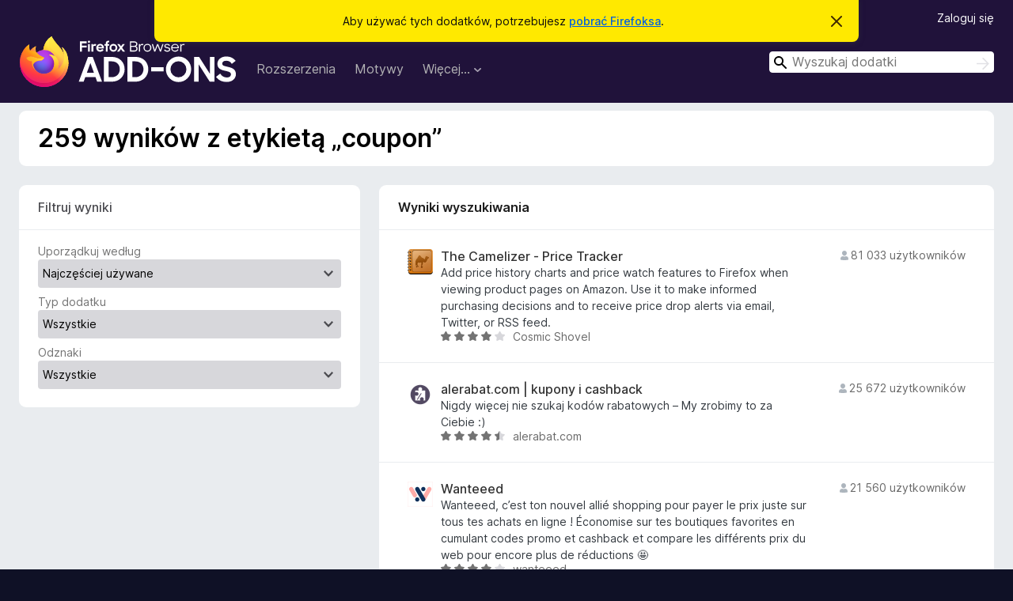

--- FILE ---
content_type: text/html; charset=utf-8
request_url: https://addons.mozilla.org/pl/firefox/tag/coupon/?utm_content=search&utm_medium=referral&utm_source=addons.mozilla.org
body_size: 45000
content:
<!DOCTYPE html>
<html lang="pl" dir="ltr"><head><title data-react-helmet="true">Dodatki oznaczone etykietą „coupon” — dodatki do Firefoksa (pl)</title><meta charSet="utf-8"/><meta name="viewport" content="width=device-width, initial-scale=1"/><link href="/static-frontend/Inter-roman-subset-en_de_fr_ru_es_pt_pl_it.var.2ce5ad921c3602b1e5370b3c86033681.woff2" crossorigin="anonymous" rel="preload" as="font" type="font/woff2"/><link href="/static-frontend/amo-2c9b371cc4de1aad916e.css" integrity="sha512-xpIl0TE0BdHR7KIMx6yfLd2kiIdWqrmXT81oEQ2j3ierwSeZB5WzmlhM7zJEHvI5XqPZYwMlGu/Pk0f13trpzQ==" crossorigin="anonymous" rel="stylesheet" type="text/css"/><link rel="shortcut icon" href="/favicon.ico?v=3"/><link data-react-helmet="true" title="Dodatki do Firefoksa" rel="search" type="application/opensearchdescription+xml" href="/pl/firefox/opensearch.xml"/><link data-react-helmet="true" rel="canonical" href="https://addons.mozilla.org/pl/firefox/tag/coupon/"/></head><body><div id="react-view"><div class="Page-amo"><header class="Header"><div class="Notice Notice-warning GetFirefoxBanner Notice-dismissible"><div class="Notice-icon"></div><div class="Notice-column"><div class="Notice-content"><p class="Notice-text"><span class="GetFirefoxBanner-content">Aby używać tych dodatków, potrzebujesz <a class="Button Button--none GetFirefoxBanner-button" href="https://www.mozilla.org/firefox/download/thanks/?s=direct&amp;utm_campaign=amo-fx-cta&amp;utm_content=banner-download-button&amp;utm_medium=referral&amp;utm_source=addons.mozilla.org">pobrać Firefoksa</a>.</span></p></div></div><div class="Notice-dismisser"><button class="Button Button--none Notice-dismisser-button" type="submit"><span class="Icon Icon-inline-content IconXMark Notice-dismisser-icon"><span class="visually-hidden">Zamknij to powiadomienie</span><svg class="IconXMark-svg" version="1.1" xmlns="http://www.w3.org/2000/svg" xmlns:xlink="http://www.w3.org/1999/xlink"><g class="IconXMark-path" transform="translate(-1.000000, -1.000000)" fill="#0C0C0D"><path d="M1.293,2.707 C1.03304342,2.45592553 0.928787403,2.08412211 1.02030284,1.73449268 C1.11181828,1.38486324 1.38486324,1.11181828 1.73449268,1.02030284 C2.08412211,0.928787403 2.45592553,1.03304342 2.707,1.293 L8,6.586 L13.293,1.293 C13.5440745,1.03304342 13.9158779,0.928787403 14.2655073,1.02030284 C14.6151368,1.11181828 14.8881817,1.38486324 14.9796972,1.73449268 C15.0712126,2.08412211 14.9669566,2.45592553 14.707,2.707 L9.414,8 L14.707,13.293 C15.0859722,13.6853789 15.0805524,14.3090848 14.6948186,14.6948186 C14.3090848,15.0805524 13.6853789,15.0859722 13.293,14.707 L8,9.414 L2.707,14.707 C2.31462111,15.0859722 1.69091522,15.0805524 1.30518142,14.6948186 C0.919447626,14.3090848 0.91402779,13.6853789 1.293,13.293 L6.586,8 L1.293,2.707 Z"></path></g></svg></span></button></div></div><div class="Header-wrapper"><div class="Header-content"><a class="Header-title" href="/pl/firefox/"><span class="visually-hidden">Dodatki do przeglądarki Firefox</span></a></div><ul class="SectionLinks Header-SectionLinks"><li><a class="SectionLinks-link SectionLinks-link-extension" href="/pl/firefox/extensions/">Rozszerzenia</a></li><li><a class="SectionLinks-link SectionLinks-link-theme" href="/pl/firefox/themes/">Motywy</a></li><li><div class="DropdownMenu SectionLinks-link SectionLinks-dropdown"><button class="DropdownMenu-button" title="Więcej…" type="button" aria-haspopup="true"><span class="DropdownMenu-button-text">Więcej…</span><span class="Icon Icon-inverted-caret"></span></button><ul class="DropdownMenu-items" aria-hidden="true" aria-label="submenu"><li class="DropdownMenuItem DropdownMenuItem-section SectionLinks-subheader">do Firefoksa</li><li class="DropdownMenuItem DropdownMenuItem-link"><a class="SectionLinks-dropdownlink" href="/pl/firefox/language-tools/">Słowniki i pakiety językowe</a></li><li class="DropdownMenuItem DropdownMenuItem-section SectionLinks-subheader">Inne strony</li><li class="DropdownMenuItem DropdownMenuItem-link"><a class="SectionLinks-clientApp-android" data-clientapp="android" href="/pl/android/">Dodatki na Androida</a></li></ul></div></li></ul><div class="Header-user-and-external-links"><a class="Button Button--none Header-authenticate-button Header-button Button--micro" href="#login">Zaloguj się</a></div><form action="/pl/firefox/search/" class="SearchForm Header-search-form Header-search-form--desktop" method="GET" data-no-csrf="true" role="search"><div class="AutoSearchInput"><label class="AutoSearchInput-label visually-hidden" for="AutoSearchInput-q">Wyszukaj</label><div class="AutoSearchInput-search-box"><span class="Icon Icon-magnifying-glass AutoSearchInput-icon-magnifying-glass"></span><div role="combobox" aria-haspopup="listbox" aria-owns="react-autowhatever-1" aria-expanded="false"><input type="search" autoComplete="off" aria-autocomplete="list" aria-controls="react-autowhatever-1" class="AutoSearchInput-query" id="AutoSearchInput-q" maxLength="100" minLength="2" name="q" placeholder="Wyszukaj dodatki" value=""/><div id="react-autowhatever-1" role="listbox"></div></div><button class="AutoSearchInput-submit-button" type="submit"><span class="visually-hidden">Wyszukaj</span><span class="Icon Icon-arrow"></span></button></div></div></form></div></header><div class="Page-content"><div class="Page Page-not-homepage"><div class="AppBanner"></div><div class="Search"><section class="Card SearchContextCard Card--no-header Card--no-footer"><div class="Card-contents"><h1 class="SearchContextCard-header">259 wyników z etykietą „coupon”</h1></div></section><section class="Card ExpandableCard SearchFilters Card--no-footer"><header class="Card-header"><div class="Card-header-text"><a aria-checked="false" class="ExpandableCard-ToggleLink" href="#toggle-content" role="switch" title="Przełącz treść">Filtruj wyniki<span class="Icon Icon-triangle-down-black ExpandableCard-ToggleArrow"></span></a></div></header><div class="Card-contents"><div class="ExpandableCard-contents"><form autoComplete="off"><label class="SearchFilters-label" for="SearchFilters-Sort">Uporządkuj według</label><select id="SearchFilters-Sort" name="sort" class="Select SearchFilters-Sort SearchFilters-select"><option value="relevance">Trafność</option><option value="updated">Ostatnio zaktualizowane</option><option value="users" selected="">Najczęściej używane</option><option value="rating">Najwyżej oceniane</option><option value="hotness">Zdobywające popularność</option></select><div><label class="SearchFilters-AddonType-label SearchFilters-label" for="SearchFilters-AddonType">Typ dodatku</label><select id="SearchFilters-AddonType" name="addonType" class="Select SearchFilters-AddonType SearchFilters-select"><option value="" selected="">Wszystkie</option><option value="extension">Rozszerzenie</option><option value="statictheme">Motyw</option></select></div><div><label class="SearchFilters-Badging-label SearchFilters-label" for="SearchFilters-Badging">Odznaki</label><select id="SearchFilters-Badging" name="promoted" class="Select SearchFilters-Badging SearchFilters-select"><option value="" selected="">Wszystkie</option><option value="recommended">Polecane</option><option value="line">Od Firefoksa</option><option value="badged">Wszystkie sprawdzone</option></select></div></form></div></div></section><div class="SearchResults"><section class="Card CardList AddonsCard"><header class="Card-header"><div class="Card-header-text">Wyniki wyszukiwania</div></header><div class="Card-contents"><ul class="AddonsCard-list"><li class="SearchResult"><div class="SearchResult-wrapper"><div class="SearchResult-result"><div class="SearchResult-icon-wrapper"><img class="SearchResult-icon" src="https://addons.mozilla.org/user-media/addon_icons/14/14392-64.png?modified=4f46ed93" alt="The Camelizer - Price Tracker"/></div><div class="SearchResult-contents"><h2 class="SearchResult-name"><a class="SearchResult-link" href="/pl/firefox/addon/the-camelizer-price-history-ch/?utm_source=addons.mozilla.org&amp;utm_medium=referral&amp;utm_content=search">The Camelizer - Price Tracker</a></h2><p class="SearchResult-summary">Add price history charts and price watch features to Firefox when viewing product pages on Amazon.  Use it to make informed purchasing decisions and to receive price drop alerts via email, Twitter, or RSS feed.</p><div class="SearchResult-metadata"><div class="SearchResult-rating"><div class="Rating Rating--small" title="Ocena: 3,8/5"><div class="Rating-star Rating-rating-1 Rating-selected-star" title="Ocena: 3,8/5"></div><div class="Rating-star Rating-rating-2 Rating-selected-star" title="Ocena: 3,8/5"></div><div class="Rating-star Rating-rating-3 Rating-selected-star" title="Ocena: 3,8/5"></div><div class="Rating-star Rating-rating-4 Rating-selected-star" title="Ocena: 3,8/5"></div><div class="Rating-star Rating-rating-5" title="Ocena: 3,8/5"></div><span class="visually-hidden">Ocena: 3,8/5</span></div></div><h3 class="SearchResult-author SearchResult--meta-section">Cosmic Shovel</h3></div></div><h3 class="SearchResult-users SearchResult--meta-section"><span class="Icon Icon-user-fill SearchResult-users-icon"></span><span class="SearchResult-users-text">81 033 użytkowników</span></h3></div></div></li><li class="SearchResult"><div class="SearchResult-wrapper"><div class="SearchResult-result"><div class="SearchResult-icon-wrapper"><img class="SearchResult-icon" src="https://addons.mozilla.org/user-media/addon_icons/2656/2656883-64.png?modified=a8e491be" alt="alerabat.com | kupony i cashback"/></div><div class="SearchResult-contents"><h2 class="SearchResult-name"><a class="SearchResult-link" href="/pl/firefox/addon/alerabat-kupony-kody-rabatowe/?utm_source=addons.mozilla.org&amp;utm_medium=referral&amp;utm_content=search">alerabat.com | kupony i cashback</a></h2><p class="SearchResult-summary">Nigdy więcej nie szukaj kodów rabatowych – My zrobimy to za Ciebie :)</p><div class="SearchResult-metadata"><div class="SearchResult-rating"><div class="Rating Rating--small" title="Ocena: 4,3/5"><div class="Rating-star Rating-rating-1 Rating-selected-star" title="Ocena: 4,3/5"></div><div class="Rating-star Rating-rating-2 Rating-selected-star" title="Ocena: 4,3/5"></div><div class="Rating-star Rating-rating-3 Rating-selected-star" title="Ocena: 4,3/5"></div><div class="Rating-star Rating-rating-4 Rating-selected-star" title="Ocena: 4,3/5"></div><div class="Rating-star Rating-rating-5 Rating-half-star" title="Ocena: 4,3/5"></div><span class="visually-hidden">Ocena: 4,3/5</span></div></div><h3 class="SearchResult-author SearchResult--meta-section">alerabat.com</h3></div></div><h3 class="SearchResult-users SearchResult--meta-section"><span class="Icon Icon-user-fill SearchResult-users-icon"></span><span class="SearchResult-users-text">25 672 użytkowników</span></h3></div></div></li><li class="SearchResult"><div class="SearchResult-wrapper"><div class="SearchResult-result"><div class="SearchResult-icon-wrapper"><img class="SearchResult-icon" src="https://addons.mozilla.org/user-media/addon_icons/644/644244-64.png?modified=a890a9ae" alt="Wanteeed"/></div><div class="SearchResult-contents"><h2 class="SearchResult-name"><a class="SearchResult-link" href="/pl/firefox/addon/wanteeed/?utm_source=addons.mozilla.org&amp;utm_medium=referral&amp;utm_content=search">Wanteeed</a></h2><p class="SearchResult-summary">Wanteeed, c’est ton nouvel allié shopping pour payer le prix juste sur tous tes achats en ligne !
Économise sur tes boutiques favorites en cumulant codes promo et cashback et compare les différents prix du web pour encore plus de réductions 🤩</p><div class="SearchResult-metadata"><div class="SearchResult-rating"><div class="Rating Rating--small" title="Ocena: 4,2/5"><div class="Rating-star Rating-rating-1 Rating-selected-star" title="Ocena: 4,2/5"></div><div class="Rating-star Rating-rating-2 Rating-selected-star" title="Ocena: 4,2/5"></div><div class="Rating-star Rating-rating-3 Rating-selected-star" title="Ocena: 4,2/5"></div><div class="Rating-star Rating-rating-4 Rating-selected-star" title="Ocena: 4,2/5"></div><div class="Rating-star Rating-rating-5" title="Ocena: 4,2/5"></div><span class="visually-hidden">Ocena: 4,2/5</span></div></div><h3 class="SearchResult-author SearchResult--meta-section">wanteeed</h3></div></div><h3 class="SearchResult-users SearchResult--meta-section"><span class="Icon Icon-user-fill SearchResult-users-icon"></span><span class="SearchResult-users-text">21 560 użytkowników</span></h3></div></div></li><li class="SearchResult"><div class="SearchResult-wrapper"><div class="SearchResult-result"><div class="SearchResult-icon-wrapper"><img class="SearchResult-icon" src="https://addons.mozilla.org/user-media/addon_icons/2720/2720688-64.png?modified=43abd06e" alt="CouponBirds SmartCoupon Coupon Finder"/></div><div class="SearchResult-contents"><h2 class="SearchResult-name"><a class="SearchResult-link" href="/pl/firefox/addon/couponbirds-smartcoupon-finder/?utm_source=addons.mozilla.org&amp;utm_medium=referral&amp;utm_content=search">CouponBirds SmartCoupon Coupon Finder</a></h2><p class="SearchResult-summary">Automatically find coupons and apply the best coupon code to save money for your online shopping!</p><div class="SearchResult-metadata"><div class="SearchResult-rating"><div class="Rating Rating--small" title="Ocena: 4,6/5"><div class="Rating-star Rating-rating-1 Rating-selected-star" title="Ocena: 4,6/5"></div><div class="Rating-star Rating-rating-2 Rating-selected-star" title="Ocena: 4,6/5"></div><div class="Rating-star Rating-rating-3 Rating-selected-star" title="Ocena: 4,6/5"></div><div class="Rating-star Rating-rating-4 Rating-selected-star" title="Ocena: 4,6/5"></div><div class="Rating-star Rating-rating-5 Rating-half-star" title="Ocena: 4,6/5"></div><span class="visually-hidden">Ocena: 4,6/5</span></div></div><h3 class="SearchResult-author SearchResult--meta-section">CouponBirds</h3></div></div><h3 class="SearchResult-users SearchResult--meta-section"><span class="Icon Icon-user-fill SearchResult-users-icon"></span><span class="SearchResult-users-text">13 054 użytkowników</span></h3></div></div></li><li class="SearchResult"><div class="SearchResult-wrapper"><div class="SearchResult-result"><div class="SearchResult-icon-wrapper"><img class="SearchResult-icon" src="https://addons.mozilla.org/user-media/addon_icons/2800/2800747-64.png?modified=aef4263b" alt="Mino - Automatic Coupons"/></div><div class="SearchResult-contents"><h2 class="SearchResult-name"><a class="SearchResult-link" href="/pl/firefox/addon/mino-automatic-coupons/?utm_source=addons.mozilla.org&amp;utm_medium=referral&amp;utm_content=search">Mino - Automatic Coupons</a></h2><p class="SearchResult-summary">Mino automatically applies the best coupon codes at checkout!</p><div class="SearchResult-metadata"><div class="SearchResult-rating"><div class="Rating Rating--small" title="Ocena: 4,5/5"><div class="Rating-star Rating-rating-1 Rating-selected-star" title="Ocena: 4,5/5"></div><div class="Rating-star Rating-rating-2 Rating-selected-star" title="Ocena: 4,5/5"></div><div class="Rating-star Rating-rating-3 Rating-selected-star" title="Ocena: 4,5/5"></div><div class="Rating-star Rating-rating-4 Rating-selected-star" title="Ocena: 4,5/5"></div><div class="Rating-star Rating-rating-5 Rating-half-star" title="Ocena: 4,5/5"></div><span class="visually-hidden">Ocena: 4,5/5</span></div></div><h3 class="SearchResult-author SearchResult--meta-section">Mino</h3></div></div><h3 class="SearchResult-users SearchResult--meta-section"><span class="Icon Icon-user-fill SearchResult-users-icon"></span><span class="SearchResult-users-text">12 270 użytkowników</span></h3></div></div></li><li class="SearchResult"><div class="SearchResult-wrapper"><div class="SearchResult-result"><div class="SearchResult-icon-wrapper"><img class="SearchResult-icon" src="https://addons.mozilla.org/user-media/addon_icons/2803/2803796-64.png?modified=698fa4ac" alt="Zamu"/></div><div class="SearchResult-contents"><h2 class="SearchResult-name"><a class="SearchResult-link" href="/pl/firefox/addon/zamu/?utm_source=addons.mozilla.org&amp;utm_medium=referral&amp;utm_content=search">Zamu</a></h2><p class="SearchResult-summary">Zamu automatically finds coupons, applies the best coupon code at checkout &amp; earns you cashback.</p><div class="SearchResult-metadata"><div class="SearchResult-rating"><div class="Rating Rating--small" title="Ocena: 2,7/5"><div class="Rating-star Rating-rating-1 Rating-selected-star" title="Ocena: 2,7/5"></div><div class="Rating-star Rating-rating-2 Rating-selected-star" title="Ocena: 2,7/5"></div><div class="Rating-star Rating-rating-3 Rating-half-star" title="Ocena: 2,7/5"></div><div class="Rating-star Rating-rating-4" title="Ocena: 2,7/5"></div><div class="Rating-star Rating-rating-5" title="Ocena: 2,7/5"></div><span class="visually-hidden">Ocena: 2,7/5</span></div></div><h3 class="SearchResult-author SearchResult--meta-section">Zamu</h3></div></div><h3 class="SearchResult-users SearchResult--meta-section"><span class="Icon Icon-user-fill SearchResult-users-icon"></span><span class="SearchResult-users-text">10 551 użytkowników</span></h3></div></div></li><li class="SearchResult"><div class="SearchResult-wrapper"><div class="SearchResult-result"><div class="SearchResult-icon-wrapper"><img class="SearchResult-icon" src="https://addons.mozilla.org/user-media/addon_icons/821/821039-64.png?modified=fff247c6" alt="Poulpeo : cashback, réductions et codes promo"/></div><div class="SearchResult-contents"><h2 class="SearchResult-name"><a class="SearchResult-link" href="/pl/firefox/addon/poulpeo/?utm_source=addons.mozilla.org&amp;utm_medium=referral&amp;utm_content=search">Poulpeo : cashback, réductions et codes promo</a></h2><p class="SearchResult-summary">Activez votre cashback en un clic avec l&#x27;extension Poulpeo !
Bon plan : jusqu&#x27;à 40% de cashback sur votre shopping même en promotion !</p><div class="SearchResult-metadata"><div class="SearchResult-rating"><div class="Rating Rating--small" title="Ocena: 4,3/5"><div class="Rating-star Rating-rating-1 Rating-selected-star" title="Ocena: 4,3/5"></div><div class="Rating-star Rating-rating-2 Rating-selected-star" title="Ocena: 4,3/5"></div><div class="Rating-star Rating-rating-3 Rating-selected-star" title="Ocena: 4,3/5"></div><div class="Rating-star Rating-rating-4 Rating-selected-star" title="Ocena: 4,3/5"></div><div class="Rating-star Rating-rating-5 Rating-half-star" title="Ocena: 4,3/5"></div><span class="visually-hidden">Ocena: 4,3/5</span></div></div><h3 class="SearchResult-author SearchResult--meta-section">Poulpeo</h3></div></div><h3 class="SearchResult-users SearchResult--meta-section"><span class="Icon Icon-user-fill SearchResult-users-icon"></span><span class="SearchResult-users-text">5692 użytkowników</span></h3></div></div></li><li class="SearchResult"><div class="SearchResult-wrapper"><div class="SearchResult-result"><div class="SearchResult-icon-wrapper"><img class="SearchResult-icon" src="https://addons.mozilla.org/user-media/addon_icons/337/337425-64.png?modified=ef6373ef" alt="PAYBACK Internet Assistent (PIA)"/></div><div class="SearchResult-contents"><h2 class="SearchResult-name"><a class="SearchResult-link" href="/pl/firefox/addon/pia/?utm_source=addons.mozilla.org&amp;utm_medium=referral&amp;utm_content=search">PAYBACK Internet Assistent (PIA)</a></h2><p class="SearchResult-summary">Mit PIA nie mehr °Punkte verpassen - Jetzt installieren und °Punktekonto füllen.</p><div class="SearchResult-metadata"><div class="SearchResult-rating"><div class="Rating Rating--small" title="Ocena: 2,5/5"><div class="Rating-star Rating-rating-1 Rating-selected-star" title="Ocena: 2,5/5"></div><div class="Rating-star Rating-rating-2 Rating-selected-star" title="Ocena: 2,5/5"></div><div class="Rating-star Rating-rating-3 Rating-half-star" title="Ocena: 2,5/5"></div><div class="Rating-star Rating-rating-4" title="Ocena: 2,5/5"></div><div class="Rating-star Rating-rating-5" title="Ocena: 2,5/5"></div><span class="visually-hidden">Ocena: 2,5/5</span></div></div><h3 class="SearchResult-author SearchResult--meta-section">PAYBACK GmbH</h3></div></div><h3 class="SearchResult-users SearchResult--meta-section"><span class="Icon Icon-user-fill SearchResult-users-icon"></span><span class="SearchResult-users-text">5457 użytkowników</span></h3></div></div></li><li class="SearchResult"><div class="SearchResult-wrapper"><div class="SearchResult-result"><div class="SearchResult-icon-wrapper"><img class="SearchResult-icon" src="https://addons.mozilla.org/user-media/addon_icons/2782/2782929-64.png?modified=86f8413a" alt="EuroSaver – Porównanie cen Amazon w Europie"/></div><div class="SearchResult-contents"><h2 class="SearchResult-name"><a class="SearchResult-link" href="/pl/firefox/addon/eurosaver/?utm_source=addons.mozilla.org&amp;utm_medium=referral&amp;utm_content=search">EuroSaver – Porównanie cen Amazon w Europie</a></h2><p class="SearchResult-summary">Ułatwia porównywanie cen produktów Amazon we wszystkich obsługiwanych europejskich sklepach.</p><div class="SearchResult-metadata"><div class="SearchResult-rating"><div class="Rating Rating--small" title="Ocena: 4,8/5"><div class="Rating-star Rating-rating-1 Rating-selected-star" title="Ocena: 4,8/5"></div><div class="Rating-star Rating-rating-2 Rating-selected-star" title="Ocena: 4,8/5"></div><div class="Rating-star Rating-rating-3 Rating-selected-star" title="Ocena: 4,8/5"></div><div class="Rating-star Rating-rating-4 Rating-selected-star" title="Ocena: 4,8/5"></div><div class="Rating-star Rating-rating-5 Rating-selected-star" title="Ocena: 4,8/5"></div><span class="visually-hidden">Ocena: 4,8/5</span></div></div><h3 class="SearchResult-author SearchResult--meta-section">Foundere Developer</h3></div></div><h3 class="SearchResult-users SearchResult--meta-section"><span class="Icon Icon-user-fill SearchResult-users-icon"></span><span class="SearchResult-users-text">5063 użytkowników</span></h3></div></div></li><li class="SearchResult"><div class="SearchResult-wrapper"><div class="SearchResult-result"><div class="SearchResult-icon-wrapper"><img class="SearchResult-icon" src="https://addons.mozilla.org/user-media/addon_icons/11/11377-64.png?modified=a223bd60" alt="CNET Shopping"/></div><div class="SearchResult-contents"><h2 class="SearchResult-name"><a class="SearchResult-link" href="/pl/firefox/addon/invisiblehand/?utm_source=addons.mozilla.org&amp;utm_medium=referral&amp;utm_content=search">CNET Shopping</a></h2><p class="SearchResult-summary">CNET Shopping helps you find the best prices on your favorite products. Get promo codes and discounts with a single click.</p><div class="SearchResult-metadata"><div class="SearchResult-rating"><div class="Rating Rating--small" title="Ocena: 4,1/5"><div class="Rating-star Rating-rating-1 Rating-selected-star" title="Ocena: 4,1/5"></div><div class="Rating-star Rating-rating-2 Rating-selected-star" title="Ocena: 4,1/5"></div><div class="Rating-star Rating-rating-3 Rating-selected-star" title="Ocena: 4,1/5"></div><div class="Rating-star Rating-rating-4 Rating-selected-star" title="Ocena: 4,1/5"></div><div class="Rating-star Rating-rating-5" title="Ocena: 4,1/5"></div><span class="visually-hidden">Ocena: 4,1/5</span></div></div><h3 class="SearchResult-author SearchResult--meta-section">CNET Shopping</h3></div></div><h3 class="SearchResult-users SearchResult--meta-section"><span class="Icon Icon-user-fill SearchResult-users-icon"></span><span class="SearchResult-users-text">4481 użytkowników</span></h3></div></div></li><li class="SearchResult"><div class="SearchResult-wrapper"><div class="SearchResult-result"><div class="SearchResult-icon-wrapper"><img class="SearchResult-icon" src="https://addons.mozilla.org/user-media/addon_icons/2687/2687644-64.png?modified=f5e283fe" alt="Allkeyshop - Compare Game Prices"/></div><div class="SearchResult-contents"><h2 class="SearchResult-name"><a class="SearchResult-link" href="/pl/firefox/addon/allkeyshop-compare-game-prices/?utm_source=addons.mozilla.org&amp;utm_medium=referral&amp;utm_content=search">Allkeyshop - Compare Game Prices</a></h2><p class="SearchResult-summary">Shows you the best deals available while you&#x27;re surfing on the web</p><div class="SearchResult-metadata"><div class="SearchResult-rating"><div class="Rating Rating--small" title="Ocena: 4,8/5"><div class="Rating-star Rating-rating-1 Rating-selected-star" title="Ocena: 4,8/5"></div><div class="Rating-star Rating-rating-2 Rating-selected-star" title="Ocena: 4,8/5"></div><div class="Rating-star Rating-rating-3 Rating-selected-star" title="Ocena: 4,8/5"></div><div class="Rating-star Rating-rating-4 Rating-selected-star" title="Ocena: 4,8/5"></div><div class="Rating-star Rating-rating-5 Rating-selected-star" title="Ocena: 4,8/5"></div><span class="visually-hidden">Ocena: 4,8/5</span></div></div><h3 class="SearchResult-author SearchResult--meta-section">allkeyshop.com</h3></div></div><h3 class="SearchResult-users SearchResult--meta-section"><span class="Icon Icon-user-fill SearchResult-users-icon"></span><span class="SearchResult-users-text">4127 użytkowników</span></h3></div></div></li><li class="SearchResult"><div class="SearchResult-wrapper"><div class="SearchResult-result"><div class="SearchResult-icon-wrapper"><img class="SearchResult-icon" src="https://addons.mozilla.org/user-media/addon_icons/2812/2812130-64.png?modified=144dab2f" alt="Pepper | Oszczędzaj pieniądze na zakupach"/></div><div class="SearchResult-contents"><h2 class="SearchResult-name"><a class="SearchResult-link" href="/pl/firefox/addon/assistant-pepper/?utm_source=addons.mozilla.org&amp;utm_medium=referral&amp;utm_content=search">Pepper | Oszczędzaj pieniądze na zakupach</a></h2><p class="SearchResult-summary">Nie szukaj już zniżek! Pepper znajdzie dla Ciebie te najlepsze.</p><div class="SearchResult-metadata"><div class="SearchResult-rating"><div class="Rating Rating--small" title="Ocena: 3,5/5"><div class="Rating-star Rating-rating-1 Rating-selected-star" title="Ocena: 3,5/5"></div><div class="Rating-star Rating-rating-2 Rating-selected-star" title="Ocena: 3,5/5"></div><div class="Rating-star Rating-rating-3 Rating-selected-star" title="Ocena: 3,5/5"></div><div class="Rating-star Rating-rating-4 Rating-half-star" title="Ocena: 3,5/5"></div><div class="Rating-star Rating-rating-5" title="Ocena: 3,5/5"></div><span class="visually-hidden">Ocena: 3,5/5</span></div></div><h3 class="SearchResult-author SearchResult--meta-section">Pepper</h3></div></div><h3 class="SearchResult-users SearchResult--meta-section"><span class="Icon Icon-user-fill SearchResult-users-icon"></span><span class="SearchResult-users-text">4044 użytkowników</span></h3></div></div></li><li class="SearchResult"><div class="SearchResult-wrapper"><div class="SearchResult-result"><div class="SearchResult-icon-wrapper"><img class="SearchResult-icon" src="https://addons.mozilla.org/user-media/addon_icons/678/678643-64.png?modified=1673617673" alt="FaniMani.pl ❤ podaruj darowiznę od zakupów online"/></div><div class="SearchResult-contents"><h2 class="SearchResult-name"><a class="SearchResult-link" href="/pl/firefox/addon/fanimanipl/?utm_source=addons.mozilla.org&amp;utm_medium=referral&amp;utm_content=search">FaniMani.pl ❤ podaruj darowiznę od zakupów online</a></h2><p class="SearchResult-summary">Pomagaj bezpłatnie przy okazji zakupów w internecie! Gdy robisz zakupy na stronie sklepu internetowego, który jest Partnerem FaniMani.pl - rozszerzenie wyświetli komunikat przypominający o Aktywacji darowizny oraz wartości darowizny w danym sklepie.</p><div class="SearchResult-metadata"><div class="SearchResult-rating"><div class="Rating Rating--small" title="Ocena: 4,6/5"><div class="Rating-star Rating-rating-1 Rating-selected-star" title="Ocena: 4,6/5"></div><div class="Rating-star Rating-rating-2 Rating-selected-star" title="Ocena: 4,6/5"></div><div class="Rating-star Rating-rating-3 Rating-selected-star" title="Ocena: 4,6/5"></div><div class="Rating-star Rating-rating-4 Rating-selected-star" title="Ocena: 4,6/5"></div><div class="Rating-star Rating-rating-5 Rating-half-star" title="Ocena: 4,6/5"></div><span class="visually-hidden">Ocena: 4,6/5</span></div></div><h3 class="SearchResult-author SearchResult--meta-section">FaniMani.pl</h3></div></div><h3 class="SearchResult-users SearchResult--meta-section"><span class="Icon Icon-user-fill SearchResult-users-icon"></span><span class="SearchResult-users-text">3752 użytkowników</span></h3></div></div></li><li class="SearchResult"><div class="SearchResult-wrapper"><div class="SearchResult-result"><div class="SearchResult-icon-wrapper"><img class="SearchResult-icon" src="https://addons.mozilla.org/user-media/addon_icons/2729/2729459-64.png?modified=f38b32cc" alt="Aeroplan Shopping Button"/></div><div class="SearchResult-contents"><h2 class="SearchResult-name"><a class="SearchResult-link" href="/pl/firefox/addon/aeroplan-shopping-button/?utm_source=addons.mozilla.org&amp;utm_medium=referral&amp;utm_content=search">Aeroplan Shopping Button</a></h2><p class="SearchResult-summary">Aeroplan Shopping Button</p><div class="SearchResult-metadata"><div class="SearchResult-rating"><div class="Rating Rating--small" title="Ocena: 2,6/5"><div class="Rating-star Rating-rating-1 Rating-selected-star" title="Ocena: 2,6/5"></div><div class="Rating-star Rating-rating-2 Rating-selected-star" title="Ocena: 2,6/5"></div><div class="Rating-star Rating-rating-3 Rating-half-star" title="Ocena: 2,6/5"></div><div class="Rating-star Rating-rating-4" title="Ocena: 2,6/5"></div><div class="Rating-star Rating-rating-5" title="Ocena: 2,6/5"></div><span class="visually-hidden">Ocena: 2,6/5</span></div></div><h3 class="SearchResult-author SearchResult--meta-section">RewardOps</h3></div></div><h3 class="SearchResult-users SearchResult--meta-section"><span class="Icon Icon-user-fill SearchResult-users-icon"></span><span class="SearchResult-users-text">3585 użytkowników</span></h3></div></div></li><li class="SearchResult"><div class="SearchResult-wrapper"><div class="SearchResult-result"><div class="SearchResult-icon-wrapper"><img class="SearchResult-icon" src="https://addons.mozilla.org/user-media/addon_icons/757/757228-64.png?modified=ca666236" alt="Tipli do prohlížeče"/></div><div class="SearchResult-contents"><h2 class="SearchResult-name"><a class="SearchResult-link" href="/pl/firefox/addon/tipli-do-prohlížeče/?utm_source=addons.mozilla.org&amp;utm_medium=referral&amp;utm_content=search">Tipli do prohlížeče</a></h2><p class="SearchResult-summary">Tipli do prohlížeče vás vždy upozorní, když budete moci získat peníze zpět z nákupu.</p><div class="SearchResult-metadata"><div class="SearchResult-rating"><div class="Rating Rating--small" title="Ocena: 4,9/5"><div class="Rating-star Rating-rating-1 Rating-selected-star" title="Ocena: 4,9/5"></div><div class="Rating-star Rating-rating-2 Rating-selected-star" title="Ocena: 4,9/5"></div><div class="Rating-star Rating-rating-3 Rating-selected-star" title="Ocena: 4,9/5"></div><div class="Rating-star Rating-rating-4 Rating-selected-star" title="Ocena: 4,9/5"></div><div class="Rating-star Rating-rating-5 Rating-selected-star" title="Ocena: 4,9/5"></div><span class="visually-hidden">Ocena: 4,9/5</span></div></div><h3 class="SearchResult-author SearchResult--meta-section">Tipli</h3></div></div><h3 class="SearchResult-users SearchResult--meta-section"><span class="Icon Icon-user-fill SearchResult-users-icon"></span><span class="SearchResult-users-text">3496 użytkowników</span></h3></div></div></li><li class="SearchResult"><div class="SearchResult-wrapper"><div class="SearchResult-result"><div class="SearchResult-icon-wrapper"><img class="SearchResult-icon" src="https://addons.mozilla.org/user-media/addon_icons/2784/2784948-64.png?modified=ef388a8d" alt="Picodi.com Cashback"/></div><div class="SearchResult-contents"><h2 class="SearchResult-name"><a class="SearchResult-link" href="/pl/firefox/addon/picodi-com-cashback/?utm_source=addons.mozilla.org&amp;utm_medium=referral&amp;utm_content=search">Picodi.com Cashback</a></h2><p class="SearchResult-summary">Cashback z najlepszymi stawkami oraz aktualne promocje, kupony i kody rabatowe!</p><div class="SearchResult-metadata"><div class="SearchResult-rating"><div class="Rating Rating--small" title="Ocena: 4,7/5"><div class="Rating-star Rating-rating-1 Rating-selected-star" title="Ocena: 4,7/5"></div><div class="Rating-star Rating-rating-2 Rating-selected-star" title="Ocena: 4,7/5"></div><div class="Rating-star Rating-rating-3 Rating-selected-star" title="Ocena: 4,7/5"></div><div class="Rating-star Rating-rating-4 Rating-selected-star" title="Ocena: 4,7/5"></div><div class="Rating-star Rating-rating-5 Rating-half-star" title="Ocena: 4,7/5"></div><span class="visually-hidden">Ocena: 4,7/5</span></div></div><h3 class="SearchResult-author SearchResult--meta-section">Picodi.com</h3></div></div><h3 class="SearchResult-users SearchResult--meta-section"><span class="Icon Icon-user-fill SearchResult-users-icon"></span><span class="SearchResult-users-text">2758 użytkowników</span></h3></div></div></li><li class="SearchResult"><div class="SearchResult-wrapper"><div class="SearchResult-result"><div class="SearchResult-icon-wrapper"><img class="SearchResult-icon" src="https://addons.mozilla.org/user-media/addon_icons/2671/2671011-64.png?modified=d05919db" alt="SimplyCodes: Verified Coupon Codes by Real Shopper"/></div><div class="SearchResult-contents"><h2 class="SearchResult-name"><a class="SearchResult-link" href="/pl/firefox/addon/simplycodes/?utm_source=addons.mozilla.org&amp;utm_medium=referral&amp;utm_content=search">SimplyCodes: Verified Coupon Codes by Real Shopper</a></h2><p class="SearchResult-summary">Verified promo codes for 400,000+ stores. Real shoppers test codes in real time so you save with confidence. Always privacy-first.</p><div class="SearchResult-metadata"><div class="SearchResult-rating"><div class="Rating Rating--small" title="Ocena: 4,5/5"><div class="Rating-star Rating-rating-1 Rating-selected-star" title="Ocena: 4,5/5"></div><div class="Rating-star Rating-rating-2 Rating-selected-star" title="Ocena: 4,5/5"></div><div class="Rating-star Rating-rating-3 Rating-selected-star" title="Ocena: 4,5/5"></div><div class="Rating-star Rating-rating-4 Rating-selected-star" title="Ocena: 4,5/5"></div><div class="Rating-star Rating-rating-5 Rating-half-star" title="Ocena: 4,5/5"></div><span class="visually-hidden">Ocena: 4,5/5</span></div></div><h3 class="SearchResult-author SearchResult--meta-section">Demand.io</h3></div></div><h3 class="SearchResult-users SearchResult--meta-section"><span class="Icon Icon-user-fill SearchResult-users-icon"></span><span class="SearchResult-users-text">2509 użytkowników</span></h3></div></div></li><li class="SearchResult"><div class="SearchResult-wrapper"><div class="SearchResult-result"><div class="SearchResult-icon-wrapper"><img class="SearchResult-icon" src="https://addons.mozilla.org/user-media/addon_icons/2888/2888435-64.png?modified=85a44b81" alt="Syrup"/></div><div class="SearchResult-contents"><h2 class="SearchResult-name"><a class="SearchResult-link" href="/pl/firefox/addon/syrup/?utm_source=addons.mozilla.org&amp;utm_medium=referral&amp;utm_content=search">Syrup</a></h2><p class="SearchResult-summary">A Honey alternative, find and apply the best coupons automatically.</p><div class="SearchResult-metadata"><div class="SearchResult-rating"><div class="Rating Rating--small" title="Ocena: 4,6/5"><div class="Rating-star Rating-rating-1 Rating-selected-star" title="Ocena: 4,6/5"></div><div class="Rating-star Rating-rating-2 Rating-selected-star" title="Ocena: 4,6/5"></div><div class="Rating-star Rating-rating-3 Rating-selected-star" title="Ocena: 4,6/5"></div><div class="Rating-star Rating-rating-4 Rating-selected-star" title="Ocena: 4,6/5"></div><div class="Rating-star Rating-rating-5 Rating-half-star" title="Ocena: 4,6/5"></div><span class="visually-hidden">Ocena: 4,6/5</span></div></div><h3 class="SearchResult-author SearchResult--meta-section">Abdallah Alwarawreh</h3></div></div><h3 class="SearchResult-users SearchResult--meta-section"><span class="Icon Icon-user-fill SearchResult-users-icon"></span><span class="SearchResult-users-text">2078 użytkowników</span></h3></div></div></li><li class="SearchResult"><div class="SearchResult-wrapper"><div class="SearchResult-result"><div class="SearchResult-icon-wrapper"><img class="SearchResult-icon" src="https://addons.mozilla.org/user-media/addon_icons/843/843720-64.png?modified=ca666236" alt="Wtyczka Tipli"/></div><div class="SearchResult-contents"><h2 class="SearchResult-name"><a class="SearchResult-link" href="/pl/firefox/addon/tipli-do-prehliadača/?utm_source=addons.mozilla.org&amp;utm_medium=referral&amp;utm_content=search">Wtyczka Tipli</a></h2><p class="SearchResult-summary">Wtyczka Tipli poinformuje Cię o możliwości uzyskania zwrotu za zakupy w danym sklepie internetowym.</p><div class="SearchResult-metadata"><div class="SearchResult-rating"><div class="Rating Rating--small" title="Ocena: 4,6/5"><div class="Rating-star Rating-rating-1 Rating-selected-star" title="Ocena: 4,6/5"></div><div class="Rating-star Rating-rating-2 Rating-selected-star" title="Ocena: 4,6/5"></div><div class="Rating-star Rating-rating-3 Rating-selected-star" title="Ocena: 4,6/5"></div><div class="Rating-star Rating-rating-4 Rating-selected-star" title="Ocena: 4,6/5"></div><div class="Rating-star Rating-rating-5 Rating-half-star" title="Ocena: 4,6/5"></div><span class="visually-hidden">Ocena: 4,6/5</span></div></div><h3 class="SearchResult-author SearchResult--meta-section">Tipli</h3></div></div><h3 class="SearchResult-users SearchResult--meta-section"><span class="Icon Icon-user-fill SearchResult-users-icon"></span><span class="SearchResult-users-text">1753 użytkowników</span></h3></div></div></li><li class="SearchResult"><div class="SearchResult-wrapper"><div class="SearchResult-result"><div class="SearchResult-icon-wrapper"><img class="SearchResult-icon" src="https://addons.mozilla.org/user-media/addon_icons/2741/2741998-64.png?modified=1728d753" alt="Ratepunk - Compare Hotel Rates"/></div><div class="SearchResult-contents"><h2 class="SearchResult-name"><a class="SearchResult-link" href="/pl/firefox/addon/ratepunk-compare-hotel-rates/?utm_source=addons.mozilla.org&amp;utm_medium=referral&amp;utm_content=search">Ratepunk - Compare Hotel Rates</a></h2><p class="SearchResult-summary">Make less effort searching for the best hotel deals.</p><div class="SearchResult-metadata"><div class="SearchResult-rating"><div class="Rating Rating--small" title="Ocena: 3,9/5"><div class="Rating-star Rating-rating-1 Rating-selected-star" title="Ocena: 3,9/5"></div><div class="Rating-star Rating-rating-2 Rating-selected-star" title="Ocena: 3,9/5"></div><div class="Rating-star Rating-rating-3 Rating-selected-star" title="Ocena: 3,9/5"></div><div class="Rating-star Rating-rating-4 Rating-selected-star" title="Ocena: 3,9/5"></div><div class="Rating-star Rating-rating-5" title="Ocena: 3,9/5"></div><span class="visually-hidden">Ocena: 3,9/5</span></div></div><h3 class="SearchResult-author SearchResult--meta-section">Yard Venture</h3></div></div><h3 class="SearchResult-users SearchResult--meta-section"><span class="Icon Icon-user-fill SearchResult-users-icon"></span><span class="SearchResult-users-text">1733 użytkowników</span></h3></div></div></li><li class="SearchResult"><div class="SearchResult-wrapper"><div class="SearchResult-result"><div class="SearchResult-icon-wrapper"><img class="SearchResult-icon" src="https://addons.mozilla.org/user-media/addon_icons/711/711585-64.png?modified=1738787212" alt="Megabonus - cash back up to 40%"/></div><div class="SearchResult-contents"><h2 class="SearchResult-name"><a class="SearchResult-link" href="/pl/firefox/addon/megabonus_cashback/?utm_source=addons.mozilla.org&amp;utm_medium=referral&amp;utm_content=search">Megabonus - cash back up to 40%</a></h2><p class="SearchResult-summary">Serwis pomagający w inteligentnych zakupach online</p><div class="SearchResult-metadata"><div class="SearchResult-rating"><div class="Rating Rating--small" title="Ocena: 4,1/5"><div class="Rating-star Rating-rating-1 Rating-selected-star" title="Ocena: 4,1/5"></div><div class="Rating-star Rating-rating-2 Rating-selected-star" title="Ocena: 4,1/5"></div><div class="Rating-star Rating-rating-3 Rating-selected-star" title="Ocena: 4,1/5"></div><div class="Rating-star Rating-rating-4 Rating-selected-star" title="Ocena: 4,1/5"></div><div class="Rating-star Rating-rating-5" title="Ocena: 4,1/5"></div><span class="visually-hidden">Ocena: 4,1/5</span></div></div><h3 class="SearchResult-author SearchResult--meta-section">Megabonus</h3></div></div><h3 class="SearchResult-users SearchResult--meta-section"><span class="Icon Icon-user-fill SearchResult-users-icon"></span><span class="SearchResult-users-text">1629 użytkowników</span></h3></div></div></li><li class="SearchResult"><div class="SearchResult-wrapper"><div class="SearchResult-result"><div class="SearchResult-icon-wrapper"><img class="SearchResult-icon" src="https://addons.mozilla.org/user-media/addon_icons/2742/2742698-64.png?modified=91a0dfaa" alt="Chollometro: Info de precios, alertas y más"/></div><div class="SearchResult-contents"><h2 class="SearchResult-name"><a class="SearchResult-link" href="/pl/firefox/addon/chollometro/?utm_source=addons.mozilla.org&amp;utm_medium=referral&amp;utm_content=search">Chollometro: Info de precios, alertas y más</a></h2><p class="SearchResult-summary">Chollometro: Compra con superpoderes</p><div class="SearchResult-metadata"><div class="SearchResult-rating"><div class="Rating Rating--small" title="Ocena: 3,5/5"><div class="Rating-star Rating-rating-1 Rating-selected-star" title="Ocena: 3,5/5"></div><div class="Rating-star Rating-rating-2 Rating-selected-star" title="Ocena: 3,5/5"></div><div class="Rating-star Rating-rating-3 Rating-selected-star" title="Ocena: 3,5/5"></div><div class="Rating-star Rating-rating-4 Rating-half-star" title="Ocena: 3,5/5"></div><div class="Rating-star Rating-rating-5" title="Ocena: 3,5/5"></div><span class="visually-hidden">Ocena: 3,5/5</span></div></div><h3 class="SearchResult-author SearchResult--meta-section">Chollometro</h3></div></div><h3 class="SearchResult-users SearchResult--meta-section"><span class="Icon Icon-user-fill SearchResult-users-icon"></span><span class="SearchResult-users-text">1481 użytkowników</span></h3></div></div></li><li class="SearchResult"><div class="SearchResult-wrapper"><div class="SearchResult-result"><div class="SearchResult-icon-wrapper"><img class="SearchResult-icon" src="https://addons.mozilla.org/user-media/addon_icons/2773/2773173-64.png?modified=a744dde1" alt="Istoric Preturi"/></div><div class="SearchResult-contents"><h2 class="SearchResult-name"><a class="SearchResult-link" href="/pl/firefox/addon/istoric-preturi/?utm_source=addons.mozilla.org&amp;utm_medium=referral&amp;utm_content=search">Istoric Preturi</a></h2><p class="SearchResult-summary">Compare and see prices history with the biggest prices and reviews aggregator in Romania. Mobile version also available</p><div class="SearchResult-metadata"><div class="SearchResult-rating"><div class="Rating Rating--small" title="Ocena: 5/5"><div class="Rating-star Rating-rating-1 Rating-selected-star" title="Ocena: 5/5"></div><div class="Rating-star Rating-rating-2 Rating-selected-star" title="Ocena: 5/5"></div><div class="Rating-star Rating-rating-3 Rating-selected-star" title="Ocena: 5/5"></div><div class="Rating-star Rating-rating-4 Rating-selected-star" title="Ocena: 5/5"></div><div class="Rating-star Rating-rating-5 Rating-selected-star" title="Ocena: 5/5"></div><span class="visually-hidden">Ocena: 5/5</span></div></div><h3 class="SearchResult-author SearchResult--meta-section">Istoric Preturi</h3></div></div><h3 class="SearchResult-users SearchResult--meta-section"><span class="Icon Icon-user-fill SearchResult-users-icon"></span><span class="SearchResult-users-text">1374 użytkowników</span></h3></div></div></li><li class="SearchResult"><div class="SearchResult-wrapper"><div class="SearchResult-result"><div class="SearchResult-icon-wrapper"><img class="SearchResult-icon" src="https://addons.mozilla.org/user-media/addon_icons/2918/2918492-64.png?modified=e444578c" alt="CardPointers X"/></div><div class="SearchResult-contents"><h2 class="SearchResult-name"><a class="SearchResult-link" href="/pl/firefox/addon/cardpointers-x/?utm_source=addons.mozilla.org&amp;utm_medium=referral&amp;utm_content=search">CardPointers X</a></h2><p class="SearchResult-summary">Maximize your Amex/Chase offers, cashback and all of your credit card rewards on every site.</p><div class="SearchResult-metadata"><div class="SearchResult-rating"><div class="Rating Rating--small" title="Ocena: 4,5/5"><div class="Rating-star Rating-rating-1 Rating-selected-star" title="Ocena: 4,5/5"></div><div class="Rating-star Rating-rating-2 Rating-selected-star" title="Ocena: 4,5/5"></div><div class="Rating-star Rating-rating-3 Rating-selected-star" title="Ocena: 4,5/5"></div><div class="Rating-star Rating-rating-4 Rating-selected-star" title="Ocena: 4,5/5"></div><div class="Rating-star Rating-rating-5 Rating-half-star" title="Ocena: 4,5/5"></div><span class="visually-hidden">Ocena: 4,5/5</span></div></div><h3 class="SearchResult-author SearchResult--meta-section">CardPointers</h3></div></div><h3 class="SearchResult-users SearchResult--meta-section"><span class="Icon Icon-user-fill SearchResult-users-icon"></span><span class="SearchResult-users-text">1322 użytkowników</span></h3></div></div></li><li class="SearchResult"><div class="SearchResult-wrapper"><div class="SearchResult-result"><div class="SearchResult-icon-wrapper"><img class="SearchResult-icon" src="https://addons.mozilla.org/user-media/addon_icons/975/975711-64.png?modified=23a26aa1" alt="myWorld Plug-in"/></div><div class="SearchResult-contents"><h2 class="SearchResult-name"><a class="SearchResult-link" href="/pl/firefox/addon/myworld-plug-in/?utm_source=addons.mozilla.org&amp;utm_medium=referral&amp;utm_content=search">myWorld Plug-in</a></h2><p class="SearchResult-summary">Always get Cashback with the myWorld Plug-in</p><div class="SearchResult-metadata"><div class="SearchResult-rating"><div class="Rating Rating--small" title="Ocena: 4,7/5"><div class="Rating-star Rating-rating-1 Rating-selected-star" title="Ocena: 4,7/5"></div><div class="Rating-star Rating-rating-2 Rating-selected-star" title="Ocena: 4,7/5"></div><div class="Rating-star Rating-rating-3 Rating-selected-star" title="Ocena: 4,7/5"></div><div class="Rating-star Rating-rating-4 Rating-selected-star" title="Ocena: 4,7/5"></div><div class="Rating-star Rating-rating-5 Rating-half-star" title="Ocena: 4,7/5"></div><span class="visually-hidden">Ocena: 4,7/5</span></div></div><h3 class="SearchResult-author SearchResult--meta-section">myWorld.com</h3></div></div><h3 class="SearchResult-users SearchResult--meta-section"><span class="Icon Icon-user-fill SearchResult-users-icon"></span><span class="SearchResult-users-text">1016 użytkowników</span></h3></div></div></li></ul></div><footer class="Card-footer undefined"><div class="Paginate"><div class="Paginate-links"><button class="Button Button--cancel Paginate-item Paginate-item--previous Button--disabled" type="submit" disabled="">Wstecz</button><button class="Button Button--cancel Paginate-item Paginate-item--current-page Button--disabled" type="submit" disabled="">1</button><a rel="next" class="Button Button--cancel Paginate-item" href="/pl/firefox/tag/coupon/?page=2">2</a><a class="Button Button--cancel Paginate-item" href="/pl/firefox/tag/coupon/?page=3">3</a><a class="Button Button--cancel Paginate-item" href="/pl/firefox/tag/coupon/?page=4">4</a><a class="Button Button--cancel Paginate-item" href="/pl/firefox/tag/coupon/?page=5">5</a><a class="Button Button--cancel Paginate-item" href="/pl/firefox/tag/coupon/?page=6">6</a><a class="Button Button--cancel Paginate-item" href="/pl/firefox/tag/coupon/?page=7">7</a><a rel="next" class="Button Button--cancel Paginate-item Paginate-item--next" href="/pl/firefox/tag/coupon/?page=2">Dalej</a></div><div class="Paginate-page-number">1. strona z 11</div></div></footer></section></div></div></div></div><footer class="Footer"><div class="Footer-wrapper"><div class="Footer-mozilla-link-wrapper"><a class="Footer-mozilla-link" href="https://mozilla.org/" title="Strona domowa Mozilli"><span class="Icon Icon-mozilla Footer-mozilla-logo"><span class="visually-hidden">Strona domowa Mozilli</span></span></a></div><section class="Footer-amo-links"><h4 class="Footer-links-header"><a href="/pl/firefox/">Dodatki</a></h4><ul class="Footer-links"><li><a href="/pl/about">O serwisie</a></li><li><a class="Footer-blog-link" href="/blog/">Blog dodatków do Firefoksa</a></li><li><a class="Footer-extension-workshop-link" href="https://extensionworkshop.com/?utm_content=footer-link&amp;utm_medium=referral&amp;utm_source=addons.mozilla.org">Warsztat rozszerzeń</a></li><li><a href="/pl/developers/">Strefa autora</a></li><li><a class="Footer-developer-policies-link" href="https://extensionworkshop.com/documentation/publish/add-on-policies/?utm_medium=photon-footer&amp;utm_source=addons.mozilla.org">Zasady programistów</a></li><li><a class="Footer-community-blog-link" href="https://blog.mozilla.com/addons?utm_content=footer-link&amp;utm_medium=referral&amp;utm_source=addons.mozilla.org">Blog społeczności</a></li><li><a href="https://discourse.mozilla-community.org/c/add-ons">Forum</a></li><li><a class="Footer-bug-report-link" href="https://developer.mozilla.org/docs/Mozilla/Add-ons/Contact_us">Zgłoś błąd</a></li><li><a href="/pl/review_guide">Wytyczne recenzji</a></li></ul></section><section class="Footer-browsers-links"><h4 class="Footer-links-header">Przeglądarki</h4><ul class="Footer-links"><li><a class="Footer-desktop-link" href="https://www.mozilla.org/firefox/new/?utm_content=footer-link&amp;utm_medium=referral&amp;utm_source=addons.mozilla.org">Desktop</a></li><li><a class="Footer-mobile-link" href="https://www.mozilla.org/firefox/mobile/?utm_content=footer-link&amp;utm_medium=referral&amp;utm_source=addons.mozilla.org">Mobile</a></li><li><a class="Footer-enterprise-link" href="https://www.mozilla.org/firefox/enterprise/?utm_content=footer-link&amp;utm_medium=referral&amp;utm_source=addons.mozilla.org">Enterprise</a></li></ul></section><section class="Footer-product-links"><h4 class="Footer-links-header">Produkty</h4><ul class="Footer-links"><li><a class="Footer-browsers-link" href="https://www.mozilla.org/firefox/browsers/?utm_content=footer-link&amp;utm_medium=referral&amp;utm_source=addons.mozilla.org">Browsers</a></li><li><a class="Footer-vpn-link" href="https://www.mozilla.org/products/vpn/?utm_content=footer-link&amp;utm_medium=referral&amp;utm_source=addons.mozilla.org#pricing">VPN</a></li><li><a class="Footer-relay-link" href="https://relay.firefox.com/?utm_content=footer-link&amp;utm_medium=referral&amp;utm_source=addons.mozilla.org">Relay</a></li><li><a class="Footer-monitor-link" href="https://monitor.firefox.com/?utm_content=footer-link&amp;utm_medium=referral&amp;utm_source=addons.mozilla.org">Monitor</a></li><li><a class="Footer-pocket-link" href="https://getpocket.com?utm_content=footer-link&amp;utm_medium=referral&amp;utm_source=addons.mozilla.org">Pocket</a></li></ul><ul class="Footer-links Footer-links-social"><li class="Footer-link-social"><a href="https://bsky.app/profile/firefox.com"><span class="Icon Icon-bluesky"><span class="visually-hidden">Bluesky (@firefox.com)</span></span></a></li><li class="Footer-link-social"><a href="https://www.instagram.com/firefox/"><span class="Icon Icon-instagram"><span class="visually-hidden">Instagram (Firefox)</span></span></a></li><li class="Footer-link-social"><a href="https://www.youtube.com/firefoxchannel"><span class="Icon Icon-youtube"><span class="visually-hidden">YouTube (firefoxchannel)</span></span></a></li></ul></section><ul class="Footer-legal-links"><li><a class="Footer-privacy-link" href="https://www.mozilla.org/privacy/websites/">Prywatność</a></li><li><a class="Footer-cookies-link" href="https://www.mozilla.org/privacy/websites/">Ciasteczka</a></li><li><a class="Footer-legal-link" href="https://www.mozilla.org/about/legal/amo-policies/">Kwestie prawne</a></li></ul><p class="Footer-copyright">O&nbsp;ile nie <a href="https://www.mozilla.org/en-US/about/legal/">wskazano inaczej</a>, treść tej strony jest dostępna na warunkach licencji <a href="https://creativecommons.org/licenses/by-sa/3.0/">Creative Commons Attribution Share-Alike w&nbsp;wersji 3.0</a> lub nowszej.</p><div class="Footer-language-picker"><div class="LanguagePicker"><label for="lang-picker" class="LanguagePicker-header">Zmień język</label><select class="LanguagePicker-selector" id="lang-picker"><option value="cs">Čeština</option><option value="de">Deutsch</option><option value="dsb">Dolnoserbšćina</option><option value="el">Ελληνικά</option><option value="en-CA">English (Canadian)</option><option value="en-GB">English (British)</option><option value="en-US">English (US)</option><option value="es-AR">Español (de Argentina)</option><option value="es-CL">Español (de Chile)</option><option value="es-ES">Español (de España)</option><option value="es-MX">Español (de México)</option><option value="fi">suomi</option><option value="fr">Français</option><option value="fur">Furlan</option><option value="fy-NL">Frysk</option><option value="he">עברית</option><option value="hr">Hrvatski</option><option value="hsb">Hornjoserbsce</option><option value="hu">magyar</option><option value="ia">Interlingua</option><option value="it">Italiano</option><option value="ja">日本語</option><option value="ka">ქართული</option><option value="kab">Taqbaylit</option><option value="ko">한국어</option><option value="nb-NO">Norsk bokmål</option><option value="nl">Nederlands</option><option value="nn-NO">Norsk nynorsk</option><option value="pl" selected="">Polski</option><option value="pt-BR">Português (do Brasil)</option><option value="pt-PT">Português (Europeu)</option><option value="ro">Română</option><option value="ru">Русский</option><option value="sk">slovenčina</option><option value="sl">Slovenščina</option><option value="sq">Shqip</option><option value="sv-SE">Svenska</option><option value="tr">Türkçe</option><option value="uk">Українська</option><option value="vi">Tiếng Việt</option><option value="zh-CN">中文 (简体)</option><option value="zh-TW">正體中文 (繁體)</option></select></div></div></div></footer></div></div><script type="application/json" id="redux-store-state">{"abuse":{"byGUID":{},"loading":false},"addons":{"byID":{},"byIdInURL":{},"byGUID":{},"bySlug":{},"infoBySlug":{},"lang":"pl","loadingByIdInURL":{}},"addonsByAuthors":{"byAddonId":{},"byAddonSlug":{},"byAuthorId":{},"countFor":{},"lang":"pl","loadingFor":{}},"api":{"clientApp":"firefox","lang":"pl","regionCode":"US","requestId":"59ef9895-e75f-4c2c-aeaa-cbb44d70b719","token":null,"userAgent":"Mozilla\u002F5.0 (Macintosh; Intel Mac OS X 10_15_7) AppleWebKit\u002F537.36 (KHTML, like Gecko) Chrome\u002F131.0.0.0 Safari\u002F537.36; ClaudeBot\u002F1.0; +claudebot@anthropic.com)","userAgentInfo":{"browser":{"name":"Chrome","version":"131.0.0.0","major":"131"},"device":{"vendor":"Apple","model":"Macintosh"},"os":{"name":"Mac OS","version":"10.15.7"}}},"autocomplete":{"lang":"pl","loading":false,"suggestions":[]},"blocks":{"blocks":{},"lang":"pl"},"categories":{"categories":null,"loading":false},"collections":{"byId":{},"bySlug":{},"current":{"id":null,"loading":false},"userCollections":{},"addonInCollections":{},"isCollectionBeingModified":false,"hasAddonBeenAdded":false,"hasAddonBeenRemoved":false,"editingCollectionDetails":false,"lang":"pl"},"collectionAbuseReports":{"byCollectionId":{}},"errors":{"src\u002Famo\u002Fcomponents\u002FSearch\u002Findex.js-undefined":null},"errorPage":{"clearOnNext":true,"error":null,"hasError":false,"statusCode":null},"experiments":{},"home":{"homeShelves":null,"isLoading":false,"lang":"pl","resetStateOnNextChange":false,"resultsLoaded":false,"shelves":{}},"installations":{},"landing":{"addonType":null,"category":null,"recommended":{"count":0,"results":[]},"highlyRated":{"count":0,"results":[]},"lang":"pl","loading":false,"trending":{"count":0,"results":[]},"resultsLoaded":false},"languageTools":{"byID":{},"lang":"pl"},"recommendations":{"byGuid":{},"lang":"pl"},"redirectTo":{"url":null,"status":null},"reviews":{"lang":"pl","permissions":{},"byAddon":{},"byId":{},"byUserId":{},"latestUserReview":{},"view":{},"loadingForSlug":{}},"search":{"count":259,"filters":{"tag":"coupon","sort":"recommended,users"},"lang":"pl","loading":false,"pageSize":25,"results":[{"authors":[{"id":4912350,"name":"Cosmic Shovel","url":"https:\u002F\u002Faddons.mozilla.org\u002Fpl\u002Ffirefox\u002Fuser\u002F4912350\u002F","username":"cosmic-shovel"}],"average_daily_users":81033,"categories":["alerts-updates","shopping"],"contributions_url":{"url":"https:\u002F\u002Fpaypal.me\u002Fcamelcamelcamel?country.x=US&locale.x=en_US&utm_content=product-page-contribute&utm_medium=referral&utm_source=addons.mozilla.org","outgoing":"https:\u002F\u002Fprod.outgoing.prod.webservices.mozgcp.net\u002Fv1\u002F304a2ad4392a5f81c0f4d8d5bade411ac08c92abad0436b04ca63b0664f20495\u002Fhttps%3A\u002F\u002Fpaypal.me\u002Fcamelcamelcamel%3Fcountry.x=US&locale.x=en_US&utm_content=product-page-contribute&utm_medium=referral&utm_source=addons.mozilla.org"},"created":"2009-09-16T23:34:36Z","default_locale":"en-US","description":"The main feature of the Camelizer is to provide price history charts inside Firefox when browsing products at Amazon.  This lets you decide if the current price is good or not, based on historical data.  You can also tell us how much you would like to pay for a product, and we will email you when the price drops!\n\nThis add-on uses \u003Ca href=\"https:\u002F\u002Fprod.outgoing.prod.webservices.mozgcp.net\u002Fv1\u002F7cda8fce183d5078c805cdf3a78a7281a038fe74e4d1f570b98c764f30785286\u002Fhttp%3A\u002F\u002Fcamelcamelcamel.com\" rel=\"nofollow\"\u003Ecamelcamelcamel.com\u003C\u002Fa\u003E to provide some neat features at \u003Ca href=\"https:\u002F\u002Fprod.outgoing.prod.webservices.mozgcp.net\u002Fv1\u002Fa520dc03bb10bbcb3e985ff317a48c7b6662f941f98104980e91d0c59dd5bedd\u002Fhttp%3A\u002F\u002FAmazon.com\" rel=\"nofollow\"\u003EAmazon.com\u003C\u002Fa\u003E.\n\n\u003Cstrong\u003ETo use the Camelizer\u003C\u002Fstrong\u003E: Visit an Amazon product page and click the Camel icon that appears in your address bar.\n\nSupports Amazon United States, Canada, (most of) Europe, Australia.","developer_comments":"The Camelizer contains no affiliate tags \u002F ads \u002F monetization \u002F analytics of any kind.  camelcamelcamel is supported by these, however, and allows us to provide our free service.","edit_url":"https:\u002F\u002Faddons.mozilla.org\u002Fpl\u002Fdevelopers\u002Faddon\u002Fthe-camelizer-price-history-ch\u002Fedit","guid":"izer@camelcamelcamel.com","has_eula":true,"has_privacy_policy":true,"homepage":{"url":"https:\u002F\u002Fcamelcamelcamel.com\u002Fcamelizer","outgoing":"https:\u002F\u002Fprod.outgoing.prod.webservices.mozgcp.net\u002Fv1\u002F47175ff65f80c71ac6a717ebcebfaa2aa4bb45a261c46ab6b21228fc9f0c171d\u002Fhttps%3A\u002F\u002Fcamelcamelcamel.com\u002Fcamelizer"},"icon_url":"https:\u002F\u002Faddons.mozilla.org\u002Fuser-media\u002Faddon_icons\u002F14\u002F14392-64.png?modified=4f46ed93","icons":{"32":"https:\u002F\u002Faddons.mozilla.org\u002Fuser-media\u002Faddon_icons\u002F14\u002F14392-32.png?modified=4f46ed93","64":"https:\u002F\u002Faddons.mozilla.org\u002Fuser-media\u002Faddon_icons\u002F14\u002F14392-64.png?modified=4f46ed93","128":"https:\u002F\u002Faddons.mozilla.org\u002Fuser-media\u002Faddon_icons\u002F14\u002F14392-128.png?modified=4f46ed93"},"id":14392,"is_disabled":false,"is_experimental":false,"is_noindexed":null,"last_updated":"2023-03-02T17:24:15Z","name":"The Camelizer - Price Tracker","previews":[{"h":1341,"src":"https:\u002F\u002Faddons.mozilla.org\u002Fuser-media\u002Fpreviews\u002Ffull\u002F279\u002F279144.png?modified=1677265663","thumbnail_h":400,"thumbnail_src":"https:\u002F\u002Faddons.mozilla.org\u002Fuser-media\u002Fpreviews\u002Fthumbs\u002F279\u002F279144.jpg?modified=1677265663","thumbnail_w":506,"title":"A price history chart showing three different price types on Amazon.com","w":1697}],"promoted":[],"ratings":{"average":3.8062,"bayesian_average":3.7833589845328177,"count":227,"text_count":111},"requires_payment":false,"review_url":"https:\u002F\u002Faddons.mozilla.org\u002Fpl\u002Freviewers\u002Freview\u002F14392","slug":"the-camelizer-price-history-ch","status":"public","summary":"Add price history charts and price watch features to Firefox when viewing product pages on Amazon.  Use it to make informed purchasing decisions and to receive price drop alerts via email, Twitter, or RSS feed.","support_email":"support@camelcamelcamel.com","support_url":{"url":"https:\u002F\u002Fcamelcamelcamel.com\u002Fcontact","outgoing":"https:\u002F\u002Fprod.outgoing.prod.webservices.mozgcp.net\u002Fv1\u002F6f5e73599c3b104a88828b768919be45cc4cab60a7112e38e6289caa5bd3c1aa\u002Fhttps%3A\u002F\u002Fcamelcamelcamel.com\u002Fcontact"},"tags":["coupon","shopping"],"type":"extension","url":"https:\u002F\u002Faddons.mozilla.org\u002Fpl\u002Ffirefox\u002Faddon\u002Fthe-camelizer-price-history-ch\u002F","weekly_downloads":571,"currentVersionId":5531295,"isMozillaSignedExtension":false,"isAndroidCompatible":false},{"authors":[{"id":16164513,"name":"alerabat.com","url":"https:\u002F\u002Faddons.mozilla.org\u002Fpl\u002Ffirefox\u002Fuser\u002F16164513\u002F","username":"anonymous-12defa7a2b3a0028115e20b9b82d1461"}],"average_daily_users":25672,"categories":["shopping"],"contributions_url":"","created":"2020-08-10T10:51:56Z","default_locale":"pl","description":"💸 Oszczędzaj na zakupach online!\n\n✨ Testuj kody rabatowe i odbieraj cashback w ponad 3000 sklepów.\u2028\n\nJak to działa?\n\n1️⃣ \u003Ca href=\"https:\u002F\u002Fprod.outgoing.prod.webservices.mozgcp.net\u002Fv1\u002Fce5b0de2e9791ac7c9ecc152a7c8db462f5e21e14604232ef1ce0f75a13fb555\u002Fhttp%3A\u002F\u002Falerabat.com\" rel=\"nofollow\"\u003Ealerabat.com\u003C\u002Fa\u003E  pokaże Ci wszystkie dostępne kody rabatowe bezpośrednio w koszyku. Przetestujesz je jednym kliknięciem.\u2028\n2️⃣ Jednym kliknięciem aktywujesz cashback, dzięki czemu otrzymasz zwrot części wydanych pieniędzy na zakupy.\u2028\n\n🎉 Dołącz do 3 milionów Polaków, którzy już korzystają z \u003Ca href=\"https:\u002F\u002Fprod.outgoing.prod.webservices.mozgcp.net\u002Fv1\u002Fce5b0de2e9791ac7c9ecc152a7c8db462f5e21e14604232ef1ce0f75a13fb555\u002Fhttp%3A\u002F\u002Falerabat.com\" rel=\"nofollow\"\u003Ealerabat.com\u003C\u002Fa\u003E  i oszczędzają nawet 159 zł miesięcznie!\n\n👉 Zainstaluj \u003Ca href=\"https:\u002F\u002Fprod.outgoing.prod.webservices.mozgcp.net\u002Fv1\u002Fce5b0de2e9791ac7c9ecc152a7c8db462f5e21e14604232ef1ce0f75a13fb555\u002Fhttp%3A\u002F\u002Falerabat.com\" rel=\"nofollow\"\u003Ealerabat.com\u003C\u002Fa\u003E  i zacznij oszczędzać na zakupach już dziś!\n\nKorzystając z rozszerzenia do przeglądarki, akceptujesz postanowienia: \n\u003Ca href=\"https:\u002F\u002Fprod.outgoing.prod.webservices.mozgcp.net\u002Fv1\u002Fa9189f7c3121afa04979e2b60c46cd75dda4b20a495342ae76f2f14bf2769867\u002Fhttps%3A\u002F\u002Falerabat.com\u002Fregulamin\" rel=\"nofollow\"\u003Ehttps:\u002F\u002Falerabat.com\u002Fregulamin\u003C\u002Fa\u003E \n\u003Ca href=\"https:\u002F\u002Fprod.outgoing.prod.webservices.mozgcp.net\u002Fv1\u002Fe345f3c2ec60e4ddc3a225dc97c10bc5f7f8e7ca14e694f2acde0998c3c6d47b\u002Fhttps%3A\u002F\u002Falerabat.com\u002Fregulamin-cashback\" rel=\"nofollow\"\u003Ehttps:\u002F\u002Falerabat.com\u002Fregulamin-cashback\u003C\u002Fa\u003E \n\u003Ca href=\"https:\u002F\u002Fprod.outgoing.prod.webservices.mozgcp.net\u002Fv1\u002F9a8e3121505046ece032720cf0dee36ff5f05ec6fa5f6924b56fc0c283438dde\u002Fhttps%3A\u002F\u002Falerabat.com\u002Fpolityka-prywatnosci\" rel=\"nofollow\"\u003Ehttps:\u002F\u002Falerabat.com\u002Fpolityka-prywatnosci\u003C\u002Fa\u003E  \n\n\u003Ca href=\"https:\u002F\u002Fprod.outgoing.prod.webservices.mozgcp.net\u002Fv1\u002Fce5b0de2e9791ac7c9ecc152a7c8db462f5e21e14604232ef1ce0f75a13fb555\u002Fhttp%3A\u002F\u002Falerabat.com\" rel=\"nofollow\"\u003Ehttp:\u002F\u002Falerabat.com\u003C\u002Fa\u003E  publikuje linki afiliacyjne do sklepów partnerskich, od których otrzymuje prowizję za sprzedaż. Z wypłacanej przez sklepy partnerskie prowizji finansujemy Cashback.\n\nW celach marketingowych i statystycznych korzystamy z narzędzia Google Analytics. Jeśli nie chcesz, aby Twoje dane były przetwarzane, proszę odwiedź stronę \u003Ca href=\"https:\u002F\u002Fprod.outgoing.prod.webservices.mozgcp.net\u002Fv1\u002Ffd6f4bd85362e6674088ac3b226b2fc34e7e75794f2ec6f559f4a38870ce30e3\u002Fhttps%3A\u002F\u002Ftools.google.com\u002Fdlpage\u002Fgaoptout\" rel=\"nofollow\"\u003Ehttps:\u002F\u002Ftools.google.com\u002Fdlpage\u002Fgaoptout\u003C\u002Fa\u003E  i postępuj zgodnie z instrukcjami.","developer_comments":null,"edit_url":"https:\u002F\u002Faddons.mozilla.org\u002Fpl\u002Fdevelopers\u002Faddon\u002Falerabat-kupony-kody-rabatowe\u002Fedit","guid":"{6c0839b6-2697-49ca-ac8c-8c65a8d9b7b9}","has_eula":false,"has_privacy_policy":true,"homepage":{"url":"https:\u002F\u002Falerabat.com\u002Fextension","outgoing":"https:\u002F\u002Fprod.outgoing.prod.webservices.mozgcp.net\u002Fv1\u002F8b4d381eb9335461d7cf64107062f66af82d0dbb11f3116bd5441bf9d570c105\u002Fhttps%3A\u002F\u002Falerabat.com\u002Fextension"},"icon_url":"https:\u002F\u002Faddons.mozilla.org\u002Fuser-media\u002Faddon_icons\u002F2656\u002F2656883-64.png?modified=a8e491be","icons":{"32":"https:\u002F\u002Faddons.mozilla.org\u002Fuser-media\u002Faddon_icons\u002F2656\u002F2656883-32.png?modified=a8e491be","64":"https:\u002F\u002Faddons.mozilla.org\u002Fuser-media\u002Faddon_icons\u002F2656\u002F2656883-64.png?modified=a8e491be","128":"https:\u002F\u002Faddons.mozilla.org\u002Fuser-media\u002Faddon_icons\u002F2656\u002F2656883-128.png?modified=a8e491be"},"id":2656883,"is_disabled":false,"is_experimental":false,"is_noindexed":null,"last_updated":"2026-01-08T16:41:54Z","name":"alerabat.com | kupony i cashback","previews":[{"h":800,"src":"https:\u002F\u002Faddons.mozilla.org\u002Fuser-media\u002Fpreviews\u002Ffull\u002F271\u002F271737.png?modified=1658923720","thumbnail_h":333,"thumbnail_src":"https:\u002F\u002Faddons.mozilla.org\u002Fuser-media\u002Fpreviews\u002Fthumbs\u002F271\u002F271737.jpg?modified=1658923720","thumbnail_w":533,"title":null,"w":1280},{"h":800,"src":"https:\u002F\u002Faddons.mozilla.org\u002Fuser-media\u002Fpreviews\u002Ffull\u002F271\u002F271735.png?modified=1658923718","thumbnail_h":333,"thumbnail_src":"https:\u002F\u002Faddons.mozilla.org\u002Fuser-media\u002Fpreviews\u002Fthumbs\u002F271\u002F271735.jpg?modified=1658923718","thumbnail_w":533,"title":null,"w":1280},{"h":800,"src":"https:\u002F\u002Faddons.mozilla.org\u002Fuser-media\u002Fpreviews\u002Ffull\u002F271\u002F271736.png?modified=1658923718","thumbnail_h":333,"thumbnail_src":"https:\u002F\u002Faddons.mozilla.org\u002Fuser-media\u002Fpreviews\u002Fthumbs\u002F271\u002F271736.jpg?modified=1658923718","thumbnail_w":533,"title":null,"w":1280}],"promoted":[],"ratings":{"average":4.2969,"bayesian_average":4.204289550541495,"count":64,"text_count":29},"requires_payment":false,"review_url":"https:\u002F\u002Faddons.mozilla.org\u002Fpl\u002Freviewers\u002Freview\u002F2656883","slug":"alerabat-kupony-kody-rabatowe","status":"public","summary":"Nigdy więcej nie szukaj kodów rabatowych – My zrobimy to za Ciebie :)","support_email":"info@alerabat.com","support_url":{"url":"https:\u002F\u002Falerabat.com\u002Fpolityka-prywatnosci-wtyczka","outgoing":"https:\u002F\u002Fprod.outgoing.prod.webservices.mozgcp.net\u002Fv1\u002Fd0e53b4ab46648ff49fd3e152723b782354e62810a89258d70dac289f90fe22c\u002Fhttps%3A\u002F\u002Falerabat.com\u002Fpolityka-prywatnosci-wtyczka"},"tags":["coupon","shopping"],"type":"extension","url":"https:\u002F\u002Faddons.mozilla.org\u002Fpl\u002Ffirefox\u002Faddon\u002Falerabat-kupony-kody-rabatowe\u002F","weekly_downloads":88,"currentVersionId":6104234,"isMozillaSignedExtension":false,"isAndroidCompatible":false},{"authors":[{"id":11348632,"name":"wanteeed","url":"https:\u002F\u002Faddons.mozilla.org\u002Fpl\u002Ffirefox\u002Fuser\u002F11348632\u002F","username":"wanteeed"}],"average_daily_users":21560,"categories":["shopping"],"contributions_url":"","created":"2015-08-18T08:37:30Z","default_locale":"fr","description":"Wanteeed, c’est ton nouvel allié shopping pour payer le prix juste sur tous tes achats en ligne !\nÉconomise sur tes boutiques favorites en cumulant codes promo et cashback pour encore plus de réductions 🤩\n\n🌟 CODES PROMO AUTOMATIQUES 🌟\nWanteeed teste automatiquement les meilleurs codes promo du web et applique le code promo le plus avantageux à ton panier d’achats pour te faire réaliser un maximum d’économies 🤩\n\n➡️ Ouvre ton navigateur Firefox et rends-toi sur tes boutiques préférées : fais ton shopping, prépare ton panier d’achats et rends-toi sur la page panier\n➡️ L'extension s’ouvre et t’indique automatiquement si des codes promo ou du cashback sont disponibles sur cette boutique\n➡️ Clique sur l’onglet « Codes » puis sur le bouton « Tester les codes ! » : Wanteeed teste automatiquement tous les codes promo disponibles sur cette boutique afin de sélectionner la meilleure réduction\n➡️ Clique sur le bouton « Appliquer le code ! » afin de profiter du code promo le plus avantageux sur ton panier d’achats ! 🤑\n\nPS : les codes promo sont cumulables avec le cashback ! 💸\n\n🌟 CASHBACK SUR TES ACHATS EN LIGNE 🌟\nEn plus des codes promo, tu peux bénéficier de cashback sur des milliers de boutiques partenaires !\nRécupère un pourcentage du montant de ta commande directement dans ta cagnotte Wanteeed 🤩\n\nPour profiter du cashback sur tes achats :\n\n➡️ Ouvre ton navigateur Firefox et rends-toi sur tes boutiques préférées : fais ton shopping, prépare ton panier d’achats et rends-toi sur la page panier\n➡️ L'extension s’ouvre et t’indique automatiquement si des codes promo ou du cashback sont disponibles sur cette boutique\n➡️ Clique sur l’onglet « Cashback » de l’extension puis sur le bouton « Activer le cashback » avant de procéder au paiement de ton panier\n➡️ Grâce au cashback Wanteeed, récupère un pourcentage du montant de tes achats dans ta cagnotte directement sur ton compte Wanteeed 🤩\n\nPS : tu peux retrouver l’historique de tes cashbacks directement sur ton compte Wanteeed\n\n🌟 COMPARE ET ACHÈTE AU MEILLEUR PRIX 🌟\nGrâce au comparateur de prix, compare le prix de ton article sur les différentes boutiques en ligne et achète au prix le plus avantageux 🤩\n\nPour utiliser le comparateur de prix :\n\n➡️ Ouvre ton navigateur Firefox et rends-toi sur la page produit de l’article que tu souhaites acheter\n➡️ Le comparateur de prix s’ouvre automatiquement s’il détecte une meilleure offre sur d’autres sites\n➡️ Clique sur l’offre de ton choix : tu es automatiquement redirigé sur la page produit de l’article moins cher sur le site sélectionné !\n\n🌟 DES MILLIERS DE BOUTIQUES PARTENAIRES 🌟\nWanteeed travaille avec de nombreuses boutiques partenaires de tous secteurs afin de te proposer les meilleures réductions sur tes marques préférées 😎\nHigh tech \u002F Loisirs : Aliexpress, Rhinoshield, CDiscount, LDLC, Boulanger, Amazon\nMode : Zalando, Shein, Pimkie, Boohoo, Missguided, Asos, Sarenza, Etam, Kiabi, La Boutique Officielle, Zaful, Bonprix, Showroomprivé, Pandora, Damart, Esprit, United Colors of Benetton, Galeries Lafayette\nBeauté : Sephora, Nocibé, Yves Rocher, Marionnaud, Look Fantastic\nMaison : La Redoute, Zooplus, JewelCandle, Blancheporte, Galeries Lafayette, Conforama, But, Made, de Bijenkorf, Maisons du Monde\nSport : Nike, Adidas, JD Sports\nVoyage : Booking, Last Minute, Disneyland Paris\n\n🌟 WANTEEED, C'EST... 🌟\n➡️ + de 5 ans d’existence\n➡️ + d’1 million d’utilisateurs\n➡️ + de 1700 boutiques partenaires\n➡️ + de 200 millions d’euros économisés par nos utilisateurs depuis 2016\n\n🌟 SUIS-NOUS SUR LES RÉSEAUX SOCIAUX 🌟\nInstagram : @wanteeed_fr\nFacebook : @Wanteeed.com\nTiktok : @wanteeed_fr\nTwitter : @wanteeed_fr\n\n🌟 UNE QUESTION, UNE SUGGESTION SUR L’APPLICATION ? 🌟\nContacte-nous à l’adresse help@wanteeed.com","developer_comments":null,"edit_url":"https:\u002F\u002Faddons.mozilla.org\u002Fpl\u002Fdevelopers\u002Faddon\u002Fwanteeed\u002Fedit","guid":"{EDB6A15C-5F8C-4531-92FA-98E988CF233C}","has_eula":false,"has_privacy_policy":true,"homepage":{"url":"http:\u002F\u002Fwww.wanteeed.com","outgoing":"https:\u002F\u002Fprod.outgoing.prod.webservices.mozgcp.net\u002Fv1\u002F2b60deb0bf2efab1e3c72eb11a33f7d31f210681e7a830f1a22850bde5160e70\u002Fhttp%3A\u002F\u002Fwww.wanteeed.com"},"icon_url":"https:\u002F\u002Faddons.mozilla.org\u002Fuser-media\u002Faddon_icons\u002F644\u002F644244-64.png?modified=a890a9ae","icons":{"32":"https:\u002F\u002Faddons.mozilla.org\u002Fuser-media\u002Faddon_icons\u002F644\u002F644244-32.png?modified=a890a9ae","64":"https:\u002F\u002Faddons.mozilla.org\u002Fuser-media\u002Faddon_icons\u002F644\u002F644244-64.png?modified=a890a9ae","128":"https:\u002F\u002Faddons.mozilla.org\u002Fuser-media\u002Faddon_icons\u002F644\u002F644244-128.png?modified=a890a9ae"},"id":644244,"is_disabled":false,"is_experimental":false,"is_noindexed":null,"last_updated":"2026-01-07T11:28:26Z","name":"Wanteeed","previews":[{"h":1500,"src":"https:\u002F\u002Faddons.mozilla.org\u002Fuser-media\u002Fpreviews\u002Ffull\u002F301\u002F301399.png?modified=1719502889","thumbnail_h":333,"thumbnail_src":"https:\u002F\u002Faddons.mozilla.org\u002Fuser-media\u002Fpreviews\u002Fthumbs\u002F301\u002F301399.jpg?modified=1719502889","thumbnail_w":533,"title":null,"w":2400},{"h":1500,"src":"https:\u002F\u002Faddons.mozilla.org\u002Fuser-media\u002Fpreviews\u002Ffull\u002F301\u002F301400.png?modified=1719502887","thumbnail_h":333,"thumbnail_src":"https:\u002F\u002Faddons.mozilla.org\u002Fuser-media\u002Fpreviews\u002Fthumbs\u002F301\u002F301400.jpg?modified=1719502887","thumbnail_w":533,"title":null,"w":2400},{"h":1500,"src":"https:\u002F\u002Faddons.mozilla.org\u002Fuser-media\u002Fpreviews\u002Ffull\u002F301\u002F301401.png?modified=1719502891","thumbnail_h":333,"thumbnail_src":"https:\u002F\u002Faddons.mozilla.org\u002Fuser-media\u002Fpreviews\u002Fthumbs\u002F301\u002F301401.jpg?modified=1719502891","thumbnail_w":533,"title":null,"w":2400},{"h":1500,"src":"https:\u002F\u002Faddons.mozilla.org\u002Fuser-media\u002Fpreviews\u002Ffull\u002F301\u002F301402.png?modified=1719502892","thumbnail_h":333,"thumbnail_src":"https:\u002F\u002Faddons.mozilla.org\u002Fuser-media\u002Fpreviews\u002Fthumbs\u002F301\u002F301402.jpg?modified=1719502892","thumbnail_w":533,"title":null,"w":2400}],"promoted":[],"ratings":{"average":4.2195,"bayesian_average":4.080374021727087,"count":41,"text_count":21},"requires_payment":false,"review_url":"https:\u002F\u002Faddons.mozilla.org\u002Fpl\u002Freviewers\u002Freview\u002F644244","slug":"wanteeed","status":"public","summary":"Wanteeed, c’est ton nouvel allié shopping pour payer le prix juste sur tous tes achats en ligne !\nÉconomise sur tes boutiques favorites en cumulant codes promo et cashback et compare les différents prix du web pour encore plus de réductions 🤩","support_email":"help@wanteeed.com","support_url":{"url":"https:\u002F\u002Fwanteeed.com","outgoing":"https:\u002F\u002Fprod.outgoing.prod.webservices.mozgcp.net\u002Fv1\u002F4df8e5cd28113343b566d5cd209588ee72276a4e5a9e5f50f57bc2bdcf010130\u002Fhttps%3A\u002F\u002Fwanteeed.com"},"tags":["coupon","shopping"],"type":"extension","url":"https:\u002F\u002Faddons.mozilla.org\u002Fpl\u002Ffirefox\u002Faddon\u002Fwanteeed\u002F","weekly_downloads":295,"currentVersionId":6114426,"isMozillaSignedExtension":false,"isAndroidCompatible":false},{"authors":[{"id":16999717,"name":"CouponBirds","url":"https:\u002F\u002Faddons.mozilla.org\u002Fpl\u002Ffirefox\u002Fuser\u002F16999717\u002F","username":"anonymous-94f2b8b6356d9d0295c3b36cb6bebe36"}],"average_daily_users":13054,"categories":["shopping"],"contributions_url":"","created":"2021-09-10T13:29:04Z","default_locale":"en-US","description":"🎫Shop with Coupon and Don't Overpay Again! CouponBirds SmartCoupon Coupon Finder automatically tests discount coupons and applies promo codes at checkout when purchasing online. Add CouponBirds extension to your browser &amp; find out how much money you could be saving.\n\n💰100% Free and Easy to Use. CouponBirds browser extension appears on the checkout page. With just one simple click at the 'Apply Codes' button, it will start testing all valid coupon codes in minutes and finally apply the best one for you. The More You Use, the More You Save. Users can save up to $150 a year on average.\n\n🏬CouponBirds SmartCoupon Finder supports over 30,000 stores. You can get the best discount at your favorite retailer across the web, such as Walmart, Home Depot, Macy's, Sephora, Nike, AliExpress, and more! Plus, we do not only offer discount savings but also offer you free shipping and free gifts at checkout.\n\n❤️Automatic coupon finder helps you save time and money for free! We do the work, so you don't have to! Why not join us to get more discounts? The lowest price is waiting for you! Install this intelligent and instant coupon finder browser extension now.\n\nWhen you use our extension, we may collect some of your personal and device information to personalize and improve our services. \n\n🔎Unique personal identifier, IP address, and country may be collected to provide relevant offers and services by country. \n🔎Browser type, extension version, date and time of using our extension may be collected to ensure our extension provides you with the services we expect.\n🔎Retail name, product page, and pricing information are also likely to be collected, which is to learn about your shopping needs, to show you coupon codes we found for you, and to apply the best coupon code based on the price information you provide us.\n🔎Usage of coupon codes may be collected as well. This will help us provide you with the best coupon codes for you, and provide you with more accurate services.\n\nBy using this extension, you agree to our terms and conditions at \u003Ca href=\"https:\u002F\u002Fprod.outgoing.prod.webservices.mozgcp.net\u002Fv1\u002F1b97b4d75e65fa72b28a1384423d74557ab22992c0ff7962bc1e3460c8875817\u002Fhttps%3A\u002F\u002Fwww.couponbirds.com\u002Fus\u002Fterms-of-use\" rel=\"nofollow\"\u003Ehttps:\u002F\u002Fwww.couponbirds.com\u002Fus\u002Fterms-of-use\u003C\u002Fa\u003E.","developer_comments":null,"edit_url":"https:\u002F\u002Faddons.mozilla.org\u002Fpl\u002Fdevelopers\u002Faddon\u002Fcouponbirds-smartcoupon-finder\u002Fedit","guid":"{28b0de5b-7a5c-44da-bdd8-466f54fdf135}","has_eula":false,"has_privacy_policy":true,"homepage":{"url":"https:\u002F\u002Fwww.couponbirds.com\u002F","outgoing":"https:\u002F\u002Fprod.outgoing.prod.webservices.mozgcp.net\u002Fv1\u002Fdc497cf40829eb75c2ad7bee5b88f064c519ab76269344b3b93ad859d4a8bb42\u002Fhttps%3A\u002F\u002Fwww.couponbirds.com\u002F"},"icon_url":"https:\u002F\u002Faddons.mozilla.org\u002Fuser-media\u002Faddon_icons\u002F2720\u002F2720688-64.png?modified=43abd06e","icons":{"32":"https:\u002F\u002Faddons.mozilla.org\u002Fuser-media\u002Faddon_icons\u002F2720\u002F2720688-32.png?modified=43abd06e","64":"https:\u002F\u002Faddons.mozilla.org\u002Fuser-media\u002Faddon_icons\u002F2720\u002F2720688-64.png?modified=43abd06e","128":"https:\u002F\u002Faddons.mozilla.org\u002Fuser-media\u002Faddon_icons\u002F2720\u002F2720688-128.png?modified=43abd06e"},"id":2720688,"is_disabled":false,"is_experimental":false,"is_noindexed":null,"last_updated":"2025-12-17T12:52:19Z","name":"CouponBirds SmartCoupon Coupon Finder","previews":[{"h":800,"src":"https:\u002F\u002Faddons.mozilla.org\u002Fuser-media\u002Fpreviews\u002Ffull\u002F300\u002F300020.png?modified=1716812932","thumbnail_h":333,"thumbnail_src":"https:\u002F\u002Faddons.mozilla.org\u002Fuser-media\u002Fpreviews\u002Fthumbs\u002F300\u002F300020.jpg?modified=1716812932","thumbnail_w":533,"title":null,"w":1280},{"h":800,"src":"https:\u002F\u002Faddons.mozilla.org\u002Fuser-media\u002Fpreviews\u002Ffull\u002F300\u002F300021.png?modified=1716812932","thumbnail_h":333,"thumbnail_src":"https:\u002F\u002Faddons.mozilla.org\u002Fuser-media\u002Fpreviews\u002Fthumbs\u002F300\u002F300021.jpg?modified=1716812932","thumbnail_w":533,"title":null,"w":1280},{"h":915,"src":"https:\u002F\u002Faddons.mozilla.org\u002Fuser-media\u002Fpreviews\u002Ffull\u002F300\u002F300022.png?modified=1716812933","thumbnail_h":381,"thumbnail_src":"https:\u002F\u002Faddons.mozilla.org\u002Fuser-media\u002Fpreviews\u002Fthumbs\u002F300\u002F300022.jpg?modified=1716812933","thumbnail_w":533,"title":null,"w":1280},{"h":800,"src":"https:\u002F\u002Faddons.mozilla.org\u002Fuser-media\u002Fpreviews\u002Ffull\u002F300\u002F300023.png?modified=1716812932","thumbnail_h":333,"thumbnail_src":"https:\u002F\u002Faddons.mozilla.org\u002Fuser-media\u002Fpreviews\u002Fthumbs\u002F300\u002F300023.jpg?modified=1716812932","thumbnail_w":533,"title":null,"w":1280}],"promoted":[],"ratings":{"average":4.613,"bayesian_average":4.587738384889534,"count":261,"text_count":186},"requires_payment":false,"review_url":"https:\u002F\u002Faddons.mozilla.org\u002Fpl\u002Freviewers\u002Freview\u002F2720688","slug":"couponbirds-smartcoupon-finder","status":"public","summary":"Automatically find coupons and apply the best coupon code to save money for your online shopping!","support_email":"support@couponbirds.com","support_url":{"url":"https:\u002F\u002Fwww.couponbirds.com\u002F","outgoing":"https:\u002F\u002Fprod.outgoing.prod.webservices.mozgcp.net\u002Fv1\u002Fdc497cf40829eb75c2ad7bee5b88f064c519ab76269344b3b93ad859d4a8bb42\u002Fhttps%3A\u002F\u002Fwww.couponbirds.com\u002F"},"tags":["coupon","shopping"],"type":"extension","url":"https:\u002F\u002Faddons.mozilla.org\u002Fpl\u002Ffirefox\u002Faddon\u002Fcouponbirds-smartcoupon-finder\u002F","weekly_downloads":168,"currentVersionId":6094859,"isMozillaSignedExtension":false,"isAndroidCompatible":false},{"authors":[{"id":17925170,"name":"Mino","url":"https:\u002F\u002Faddons.mozilla.org\u002Fpl\u002Ffirefox\u002Fuser\u002F17925170\u002F","username":"anonymous-9e81515ebe79cdd0bd508927731300c7"}],"average_daily_users":12270,"categories":["shopping"],"contributions_url":"","created":"2023-06-01T03:25:32Z","default_locale":"en-US","description":"Install the Mino extension - it's totally FREE! No more searching for coupon codes and trying them one by one... it’s all AUTOMATIC! Plus, you’ll earn Cash Back rewards on your purchases. Just shop like normal — sit back and let Mino do the hard work for you.\n\n💰 Automatic Coupons\nShop at your favorite stores like you always do, and you’ll get an alert when coupon codes are available. Just click the “Apply Coupons” button, and Mino will automatically test each code and apply the one that saves you the most. It only takes a few seconds, and you’ll save money without lifting a finger.\n\n✅ Earn Cash Back in One Click\nHead to your favorite store, and we’ll let you know if Cash Back is available. With a single click, activate your rewards and shop like you always do — your Cash Back will be on its way!\n\nWith Mino, save money immediately and shop with more confidence!\n\n\n\nBy installing and using the Mino browser extension, you agree to Mino’s Terms of Use (\u003Ca href=\"https:\u002F\u002Fprod.outgoing.prod.webservices.mozgcp.net\u002Fv1\u002F64b535e1044c0ab1cd4c1fe3bc211d145bf356a2bd7c0019d3fc003b931477cf\u002Fhttps%3A\u002F\u002Fwww.gomino.com\u002Fterms\" rel=\"nofollow\"\u003Ehttps:\u002F\u002Fwww.gomino.com\u002Fterms\u003C\u002Fa\u003E) and Privacy Policy (\u003Ca href=\"https:\u002F\u002Fprod.outgoing.prod.webservices.mozgcp.net\u002Fv1\u002F6a72e12f7b27d813cf37a49aa0979ef1ee29496e7432f70689be7c03bb294692\u002Fhttps%3A\u002F\u002Fwww.gomino.com\u002Fprivacy-policy\" rel=\"nofollow\"\u003Ehttps:\u002F\u002Fwww.gomino.com\u002Fprivacy-policy\u003C\u002Fa\u003E).\n\nWhen you shop at participating stores, Mino may earn a commission through affiliate links. We share those commissions with our users in the form of rewards.\n\nThis extension uses Google Analytics to collect usage statistics to help improve user experience. If you want to opt-out of Google Analytics tracking, please visit \u003Ca href=\"https:\u002F\u002Fprod.outgoing.prod.webservices.mozgcp.net\u002Fv1\u002Fd7b5239e8be5e7baba549aa98278bf4d1613dfaf60f795714eedc5b213708488\u002Fhttp%3A\u002F\u002Ftools.google.com\u002Fdlpage\u002Fgaoptout\" rel=\"nofollow\"\u003Ehttp:\u002F\u002Ftools.google.com\u002Fdlpage\u002Fgaoptout\u003C\u002Fa\u003E.\n\nOur full privacy policy is available at: \u003Ca href=\"https:\u002F\u002Fprod.outgoing.prod.webservices.mozgcp.net\u002Fv1\u002F6a72e12f7b27d813cf37a49aa0979ef1ee29496e7432f70689be7c03bb294692\u002Fhttps%3A\u002F\u002Fwww.gomino.com\u002Fprivacy-policy\" rel=\"nofollow\"\u003Ehttps:\u002F\u002Fwww.gomino.com\u002Fprivacy-policy\u003C\u002Fa\u003E","developer_comments":null,"edit_url":"https:\u002F\u002Faddons.mozilla.org\u002Fpl\u002Fdevelopers\u002Faddon\u002Fmino-automatic-coupons\u002Fedit","guid":"fefnkplkicihcoenmljhbihhaaagjhpp@gomino.com","has_eula":false,"has_privacy_policy":true,"homepage":{"url":"https:\u002F\u002Fwww.gomino.com\u002F","outgoing":"https:\u002F\u002Fprod.outgoing.prod.webservices.mozgcp.net\u002Fv1\u002F572a4326b9729a638bad85316ff567d8af508c4314d94a562a4c72c73010923e\u002Fhttps%3A\u002F\u002Fwww.gomino.com\u002F"},"icon_url":"https:\u002F\u002Faddons.mozilla.org\u002Fuser-media\u002Faddon_icons\u002F2800\u002F2800747-64.png?modified=aef4263b","icons":{"32":"https:\u002F\u002Faddons.mozilla.org\u002Fuser-media\u002Faddon_icons\u002F2800\u002F2800747-32.png?modified=aef4263b","64":"https:\u002F\u002Faddons.mozilla.org\u002Fuser-media\u002Faddon_icons\u002F2800\u002F2800747-64.png?modified=aef4263b","128":"https:\u002F\u002Faddons.mozilla.org\u002Fuser-media\u002Faddon_icons\u002F2800\u002F2800747-128.png?modified=aef4263b"},"id":2800747,"is_disabled":false,"is_experimental":false,"is_noindexed":null,"last_updated":"2025-06-11T10:40:11Z","name":"Mino - Automatic Coupons","previews":[{"h":800,"src":"https:\u002F\u002Faddons.mozilla.org\u002Fuser-media\u002Fpreviews\u002Ffull\u002F283\u002F283264.png?modified=1744010814","thumbnail_h":333,"thumbnail_src":"https:\u002F\u002Faddons.mozilla.org\u002Fuser-media\u002Fpreviews\u002Fthumbs\u002F283\u002F283264.jpg?modified=1744010814","thumbnail_w":533,"title":null,"w":1280},{"h":800,"src":"https:\u002F\u002Faddons.mozilla.org\u002Fuser-media\u002Fpreviews\u002Ffull\u002F283\u002F283265.png?modified=1744010814","thumbnail_h":333,"thumbnail_src":"https:\u002F\u002Faddons.mozilla.org\u002Fuser-media\u002Fpreviews\u002Fthumbs\u002F283\u002F283265.jpg?modified=1744010814","thumbnail_w":533,"title":null,"w":1280},{"h":800,"src":"https:\u002F\u002Faddons.mozilla.org\u002Fuser-media\u002Fpreviews\u002Ffull\u002F283\u002F283266.png?modified=1744010814","thumbnail_h":333,"thumbnail_src":"https:\u002F\u002Faddons.mozilla.org\u002Fuser-media\u002Fpreviews\u002Fthumbs\u002F283\u002F283266.jpg?modified=1744010814","thumbnail_w":533,"title":null,"w":1280},{"h":800,"src":"https:\u002F\u002Faddons.mozilla.org\u002Fuser-media\u002Fpreviews\u002Ffull\u002F318\u002F318157.png?modified=1744010818","thumbnail_h":333,"thumbnail_src":"https:\u002F\u002Faddons.mozilla.org\u002Fuser-media\u002Fpreviews\u002Fthumbs\u002F318\u002F318157.jpg?modified=1744010818","thumbnail_w":533,"title":null,"w":1280},{"h":800,"src":"https:\u002F\u002Faddons.mozilla.org\u002Fuser-media\u002Fpreviews\u002Ffull\u002F283\u002F283267.png?modified=1744010814","thumbnail_h":333,"thumbnail_src":"https:\u002F\u002Faddons.mozilla.org\u002Fuser-media\u002Fpreviews\u002Fthumbs\u002F283\u002F283267.jpg?modified=1744010814","thumbnail_w":533,"title":null,"w":1280},{"h":800,"src":"https:\u002F\u002Faddons.mozilla.org\u002Fuser-media\u002Fpreviews\u002Ffull\u002F283\u002F283268.png?modified=1744010814","thumbnail_h":333,"thumbnail_src":"https:\u002F\u002Faddons.mozilla.org\u002Fuser-media\u002Fpreviews\u002Fthumbs\u002F283\u002F283268.jpg?modified=1744010814","thumbnail_w":533,"title":null,"w":1280}],"promoted":[],"ratings":{"average":4.5385,"bayesian_average":4.304067571998058,"count":26,"text_count":12},"requires_payment":false,"review_url":"https:\u002F\u002Faddons.mozilla.org\u002Fpl\u002Freviewers\u002Freview\u002F2800747","slug":"mino-automatic-coupons","status":"public","summary":"Mino automatically applies the best coupon codes at checkout!","support_email":"support@gomino.com","support_url":{"url":"https:\u002F\u002Fwww.gomino.com","outgoing":"https:\u002F\u002Fprod.outgoing.prod.webservices.mozgcp.net\u002Fv1\u002Faadc64154e9e7f0895849a44aabddfc1b0757055f485a3fafbb919e99f27b102\u002Fhttps%3A\u002F\u002Fwww.gomino.com"},"tags":["coupon","shopping"],"type":"extension","url":"https:\u002F\u002Faddons.mozilla.org\u002Fpl\u002Ffirefox\u002Faddon\u002Fmino-automatic-coupons\u002F","weekly_downloads":443,"currentVersionId":5963682,"isMozillaSignedExtension":false,"isAndroidCompatible":false},{"authors":[{"id":17952505,"name":"Zamu","url":"https:\u002F\u002Faddons.mozilla.org\u002Fpl\u002Ffirefox\u002Fuser\u002F17952505\u002F","username":"anonymous-f36d722f9e5a4800888e4e526cc4fc24"}],"average_daily_users":10551,"categories":["shopping"],"contributions_url":"","created":"2023-06-26T01:23:39Z","default_locale":"en-US","description":"Now you no longer need to search for coupon codes and cashback offers. \n\nWhenever you shop online, Zamu will automatically find coupons and apply the best ones, while earning you cash rewards. Zamu does all the work for you, so you can just shop like normal and save!\n\nZamu is the go-to money-saving tool:\n\n🖥 When you shop online, Zamu automatically gets the best deals and prices.\n\n🎟 When you get to a checkout page, we will automatically search for the best coupons and apply them.\n\n💶 As you make your purchases, apply cashback rewards so you can earn cash rewards.\n\n⚡ ZAM! You can now shop quicker, with ease, with Zamu on your side! There’s no downside to adding Zamu to your shopping experience, and it’s completely 100% free!\n\n#zamu","developer_comments":null,"edit_url":"https:\u002F\u002Faddons.mozilla.org\u002Fpl\u002Fdevelopers\u002Faddon\u002Fzamu\u002Fedit","guid":"addon@zamu.com","has_eula":false,"has_privacy_policy":true,"homepage":{"url":"https:\u002F\u002Fwww.zamu.com","outgoing":"https:\u002F\u002Fprod.outgoing.prod.webservices.mozgcp.net\u002Fv1\u002F32ff203af2c4695f8b98cfcadac170618898d5a9c9f4f3061df74f6b581e94bb\u002Fhttps%3A\u002F\u002Fwww.zamu.com"},"icon_url":"https:\u002F\u002Faddons.mozilla.org\u002Fuser-media\u002Faddon_icons\u002F2803\u002F2803796-64.png?modified=698fa4ac","icons":{"32":"https:\u002F\u002Faddons.mozilla.org\u002Fuser-media\u002Faddon_icons\u002F2803\u002F2803796-32.png?modified=698fa4ac","64":"https:\u002F\u002Faddons.mozilla.org\u002Fuser-media\u002Faddon_icons\u002F2803\u002F2803796-64.png?modified=698fa4ac","128":"https:\u002F\u002Faddons.mozilla.org\u002Fuser-media\u002Faddon_icons\u002F2803\u002F2803796-128.png?modified=698fa4ac"},"id":2803796,"is_disabled":false,"is_experimental":false,"is_noindexed":null,"last_updated":"2025-03-03T11:27:34Z","name":"Zamu","previews":[{"h":1800,"src":"https:\u002F\u002Faddons.mozilla.org\u002Fuser-media\u002Fpreviews\u002Ffull\u002F284\u002F284583.png?modified=1688587472","thumbnail_h":400,"thumbnail_src":"https:\u002F\u002Faddons.mozilla.org\u002Fuser-media\u002Fpreviews\u002Fthumbs\u002F284\u002F284583.jpg?modified=1688587472","thumbnail_w":533,"title":"Coupons from your favorite brands. Zamu searches the internet to find coupon codes from all of your favorite online brands.","w":2400},{"h":1800,"src":"https:\u002F\u002Faddons.mozilla.org\u002Fuser-media\u002Fpreviews\u002Ffull\u002F284\u002F284584.png?modified=1688587472","thumbnail_h":400,"thumbnail_src":"https:\u002F\u002Faddons.mozilla.org\u002Fuser-media\u002Fpreviews\u002Fthumbs\u002F284\u002F284584.jpg?modified=1688587472","thumbnail_w":533,"title":"Automatic savings with just one click. Zamu automatically applies the best available coupons to your shopping cart.","w":2400},{"h":1800,"src":"https:\u002F\u002Faddons.mozilla.org\u002Fuser-media\u002Fpreviews\u002Ffull\u002F284\u002F284585.png?modified=1688587472","thumbnail_h":400,"thumbnail_src":"https:\u002F\u002Faddons.mozilla.org\u002Fuser-media\u002Fpreviews\u002Fthumbs\u002F284\u002F284585.jpg?modified=1688587472","thumbnail_w":533,"title":"All you have to do is shop. Let Zamu do the work while you watch your discounts and cashback add up.","w":2400}],"promoted":[],"ratings":{"average":2.7368,"bayesian_average":2.5809649753339294,"count":19,"text_count":10},"requires_payment":false,"review_url":"https:\u002F\u002Faddons.mozilla.org\u002Fpl\u002Freviewers\u002Freview\u002F2803796","slug":"zamu","status":"public","summary":"Zamu automatically finds coupons, applies the best coupon code at checkout & earns you cashback.","support_email":"hello@zamu.com","support_url":{"url":"https:\u002F\u002Fwww.zamu.com","outgoing":"https:\u002F\u002Fprod.outgoing.prod.webservices.mozgcp.net\u002Fv1\u002F32ff203af2c4695f8b98cfcadac170618898d5a9c9f4f3061df74f6b581e94bb\u002Fhttps%3A\u002F\u002Fwww.zamu.com"},"tags":["coupon","privacy","shopping"],"type":"extension","url":"https:\u002F\u002Faddons.mozilla.org\u002Fpl\u002Ffirefox\u002Faddon\u002Fzamu\u002F","weekly_downloads":2,"currentVersionId":5896279,"isMozillaSignedExtension":false,"isAndroidCompatible":false},{"authors":[{"id":12973932,"name":"Poulpeo","url":"https:\u002F\u002Faddons.mozilla.org\u002Fpl\u002Ffirefox\u002Fuser\u002F12973932\u002F","username":"RetailMeNot"}],"average_daily_users":5692,"categories":["shopping"],"contributions_url":"","created":"2017-06-07T08:00:57Z","default_locale":"fr","description":"Appliquez votre Cashback et vos codes promo en 1 seul clic avec l’Extension Poulpeo !\n\nPOURQUOI POULPEO ?\n\nPoulpeo, c’est plus d’1 million d’ utilisateurs comblés et + de 200.000 € versés chaque mois !\n\nPoulpeo, c’est un assistant totalement gratuit, simple d’utilisation et discret. C’est jusqu’à -40% remboursés sur votre cagnotte toute l’année. Il vous offre 3€ à l’inscription.\n\nLe Cashback :\n\nPoulpeo vous rembourse une partie de vos achats sur votre cagnotte, dans + de 1600 boutiques partenaires (Shein, Sephora, Nike, Asos, AliExpress, Leroy Merlin, Sosh, Apple, Levi's, Samsung…) pour rester dans la tendance. \nEt il vous garantira en temps réel le meilleur taux du Cashback, depuis vos navigateurs (Chrome ou Firefox).\n\nLes codes promo :\n\nPoulpeo teste pour vous les codes promo automatiquement et applique immédiatement le MEILLEUR directement dans votre panier. Vous économisez du temps et de l’argent. Vous n’avez plus besoin de dépenser de l’énergie à la recherche des bons plans. \n\nCerise sur le gâteau, vous pouvez cumuler Cashback et Codes Promo pour plus d’avantages et d’achats malins, même pendant les soldes et les différents événements de l’année. \n\nParrainage :\n\nGrâce à votre code unique de parrainage, invitez votre entourage à rejoindre Poulpeo, 5€ de bienvenue dès l’inscription. Votre cagnotte se remplira de plus en plus dès que vos amis et vos familles rejoignent Poulpeo, et c’est à VIE, pourquoi s’en priver ! \n\nL'extension est également disponible pour Chrome : \u003Ca href=\"https:\u002F\u002Fprod.outgoing.prod.webservices.mozgcp.net\u002Fv1\u002F46d27fab6b8581588855a55406a9f7ad737335af0073289e1741a7d66d38ebe7\u002Fhttps%3A\u002F\u002Fchrome.google.com\u002Fwebstore\u002Fdetail\u002Fpoulpeo-cashback-r%25C3%25A9ductio\u002Flelehponoadknmgbnmgkcniabpopckme%3Fhl=fr\" rel=\"nofollow\"\u003Ehttps:\u002F\u002Fchrome.google.com\u002Fwebstore\u002Fdetail\u002Fpoulpeo-cashback-r%C3%A9ductio\u002Flelehponoadknmgbnmgkcniabpopckme?hl=fr\u003C\u002Fa\u003E\n\nPolitique de confidentialité : \u003Ca href=\"https:\u002F\u002Fprod.outgoing.prod.webservices.mozgcp.net\u002Fv1\u002Fda71aa382e26814c47e16f2d18d7d68160404f8b238b6497c8f024945517b21c\u002Fhttps%3A\u002F\u002Fwww.poulpeo.com\u002Fpolitique-de-confidentialite.html\" rel=\"nofollow\"\u003Ehttps:\u002F\u002Fwww.poulpeo.com\u002Fpolitique-de-confidentialite.html\u003C\u002Fa\u003E\nContact : \u003Ca href=\"https:\u002F\u002Fprod.outgoing.prod.webservices.mozgcp.net\u002Fv1\u002F7e1d6843dd13ff6cfb85eb3f18b02831c86110adb13d49e3ba663b028fcf1b21\u002Fhttps%3A\u002F\u002Fwww.poulpeo.com\u002Fnous-contacter.html\" rel=\"nofollow\"\u003Ehttps:\u002F\u002Fwww.poulpeo.com\u002Fnous-contacter.html\u003C\u002Fa\u003E","developer_comments":null,"edit_url":"https:\u002F\u002Faddons.mozilla.org\u002Fpl\u002Fdevelopers\u002Faddon\u002Fpoulpeo\u002Fedit","guid":"{a5df0009-71e3-4048-bb02-38e1ee2ed33f}","has_eula":false,"has_privacy_policy":true,"homepage":{"url":"https:\u002F\u002Fwww.poulpeo.com\u002Fextension.htm","outgoing":"https:\u002F\u002Fprod.outgoing.prod.webservices.mozgcp.net\u002Fv1\u002F0ec8f42ba2ee6766b5a68ca98a972f0c502f0252bc0bc75f07a11aebeaf7140c\u002Fhttps%3A\u002F\u002Fwww.poulpeo.com\u002Fextension.htm"},"icon_url":"https:\u002F\u002Faddons.mozilla.org\u002Fuser-media\u002Faddon_icons\u002F821\u002F821039-64.png?modified=fff247c6","icons":{"32":"https:\u002F\u002Faddons.mozilla.org\u002Fuser-media\u002Faddon_icons\u002F821\u002F821039-32.png?modified=fff247c6","64":"https:\u002F\u002Faddons.mozilla.org\u002Fuser-media\u002Faddon_icons\u002F821\u002F821039-64.png?modified=fff247c6","128":"https:\u002F\u002Faddons.mozilla.org\u002Fuser-media\u002Faddon_icons\u002F821\u002F821039-128.png?modified=fff247c6"},"id":821039,"is_disabled":false,"is_experimental":false,"is_noindexed":null,"last_updated":"2026-01-14T09:35:43Z","name":"Poulpeo : cashback, réductions et codes promo","previews":[{"h":800,"src":"https:\u002F\u002Faddons.mozilla.org\u002Fuser-media\u002Fpreviews\u002Ffull\u002F289\u002F289791.png?modified=1699629113","thumbnail_h":333,"thumbnail_src":"https:\u002F\u002Faddons.mozilla.org\u002Fuser-media\u002Fpreviews\u002Fthumbs\u002F289\u002F289791.jpg?modified=1699629113","thumbnail_w":533,"title":null,"w":1280},{"h":800,"src":"https:\u002F\u002Faddons.mozilla.org\u002Fuser-media\u002Fpreviews\u002Ffull\u002F289\u002F289792.png?modified=1699629113","thumbnail_h":333,"thumbnail_src":"https:\u002F\u002Faddons.mozilla.org\u002Fuser-media\u002Fpreviews\u002Fthumbs\u002F289\u002F289792.jpg?modified=1699629113","thumbnail_w":533,"title":null,"w":1280},{"h":800,"src":"https:\u002F\u002Faddons.mozilla.org\u002Fuser-media\u002Fpreviews\u002Ffull\u002F289\u002F289793.png?modified=1699629112","thumbnail_h":333,"thumbnail_src":"https:\u002F\u002Faddons.mozilla.org\u002Fuser-media\u002Fpreviews\u002Fthumbs\u002F289\u002F289793.jpg?modified=1699629112","thumbnail_w":533,"title":null,"w":1280},{"h":800,"src":"https:\u002F\u002Faddons.mozilla.org\u002Fuser-media\u002Fpreviews\u002Ffull\u002F289\u002F289794.png?modified=1699629112","thumbnail_h":333,"thumbnail_src":"https:\u002F\u002Faddons.mozilla.org\u002Fuser-media\u002Fpreviews\u002Fthumbs\u002F289\u002F289794.jpg?modified=1699629112","thumbnail_w":533,"title":null,"w":1280},{"h":800,"src":"https:\u002F\u002Faddons.mozilla.org\u002Fuser-media\u002Fpreviews\u002Ffull\u002F289\u002F289795.png?modified=1699629112","thumbnail_h":333,"thumbnail_src":"https:\u002F\u002Faddons.mozilla.org\u002Fuser-media\u002Fpreviews\u002Fthumbs\u002F289\u002F289795.jpg?modified=1699629112","thumbnail_w":533,"title":null,"w":1280},{"h":800,"src":"https:\u002F\u002Faddons.mozilla.org\u002Fuser-media\u002Fpreviews\u002Ffull\u002F289\u002F289796.png?modified=1699629112","thumbnail_h":333,"thumbnail_src":"https:\u002F\u002Faddons.mozilla.org\u002Fuser-media\u002Fpreviews\u002Fthumbs\u002F289\u002F289796.jpg?modified=1699629112","thumbnail_w":533,"title":null,"w":1280}],"promoted":[],"ratings":{"average":4.2935,"bayesian_average":4.227404392463327,"count":92,"text_count":36},"requires_payment":false,"review_url":"https:\u002F\u002Faddons.mozilla.org\u002Fpl\u002Freviewers\u002Freview\u002F821039","slug":"poulpeo","status":"public","summary":"Activez votre cashback en un clic avec l'extension Poulpeo !\nBon plan : jusqu'à 40% de cashback sur votre shopping même en promotion !","support_email":"contact@poulpeo.com","support_url":{"url":"https:\u002F\u002Fwww.poulpeo.com\u002F","outgoing":"https:\u002F\u002Fprod.outgoing.prod.webservices.mozgcp.net\u002Fv1\u002F467143a1b871eed6a9db67d49ceccf5791b754b502b6a8d3317aa7559b52e246\u002Fhttps%3A\u002F\u002Fwww.poulpeo.com\u002F"},"tags":["coupon","shopping"],"type":"extension","url":"https:\u002F\u002Faddons.mozilla.org\u002Fpl\u002Ffirefox\u002Faddon\u002Fpoulpeo\u002F","weekly_downloads":72,"currentVersionId":6120744,"isMozillaSignedExtension":false,"isAndroidCompatible":false},{"authors":[{"id":12310298,"name":"PAYBACK GmbH","url":"https:\u002F\u002Faddons.mozilla.org\u002Fpl\u002Ffirefox\u002Fuser\u002F12310298\u002F","username":"PAYBACK_PIA"}],"average_daily_users":5457,"categories":["shopping"],"contributions_url":"","created":"2011-09-20T01:35:27Z","default_locale":"en-US","description":"\u003Cb\u003EMit PIA nie mehr °Punkte verpassen – Jetzt installieren und Punktekonto auffüllen\u003C\u002Fb\u003E\n\nPIA, der offizielle PAYBACK Internet Assistent, ist ein Muss für jeden Online Shopper. Die clevere Browser-Erweiterung erleichtert das Online °Punkte sammeln mit PAYBACK. \n\n\u003Cb\u003EAlle Vorteile auf einen Blick:\u003C\u002Fb\u003E\n\n\u003Cul\u003E\u003Cli\u003EMit dem °Punkte-Sammelalarm nie mehr °Punkte verpassen - Die Pop-Up Meldungen erinnern an das online °punkten in den PAYBACK Partnershops.\u003C\u002Fli\u003E\u003Cli\u003EEinfach &amp; bequem - Durch einen Klick auf PIA werden °Punkte automatisch gesammelt, ohne Extra-Login auf \u003Ca href=\"https:\u002F\u002Fprod.outgoing.prod.webservices.mozgcp.net\u002Fv1\u002F9a35bba4c1ef1bb114097e28858636714fa7cd032312b7d4054659671eb460d3\u002Fhttp%3A\u002F\u002FPAYBACK.de\" rel=\"nofollow\"\u003EPAYBACK.de\u003C\u002Fa\u003E.\u003C\u002Fli\u003E\u003Cli\u003ESchnell &amp; vorteilhaft - Die Shopliste der PIA gibt eine Übersicht aller PAYBACK Partnershops zum °Punkte online sammeln.\u003C\u002Fli\u003E\u003Cli\u003EImmer informiert &amp; aktuell - PIA zeigt den aktuellen °Punktestand an und verlinkt zu eCoupons, Aktionen, sowie zum Prämienshop.\u003C\u002Fli\u003E\u003C\u002Ful\u003E\n\u003Cb\u003EMit PIA den Partnershop immer dabei – Jetzt ausprobieren!\u003C\u002Fb\u003E","developer_comments":null,"edit_url":"https:\u002F\u002Faddons.mozilla.org\u002Fpl\u002Fdevelopers\u002Faddon\u002Fpia\u002Fedit","guid":"toolbar-ff@payback.de","has_eula":true,"has_privacy_policy":true,"homepage":{"url":"http:\u002F\u002Fwww.payback.de\u002Fpia","outgoing":"https:\u002F\u002Fprod.outgoing.prod.webservices.mozgcp.net\u002Fv1\u002Fb08234bfec047ad6407a7d668df6d9ea1b123bbc9522a6327844082ec6c11028\u002Fhttp%3A\u002F\u002Fwww.payback.de\u002Fpia"},"icon_url":"https:\u002F\u002Faddons.mozilla.org\u002Fuser-media\u002Faddon_icons\u002F337\u002F337425-64.png?modified=ef6373ef","icons":{"32":"https:\u002F\u002Faddons.mozilla.org\u002Fuser-media\u002Faddon_icons\u002F337\u002F337425-32.png?modified=ef6373ef","64":"https:\u002F\u002Faddons.mozilla.org\u002Fuser-media\u002Faddon_icons\u002F337\u002F337425-64.png?modified=ef6373ef","128":"https:\u002F\u002Faddons.mozilla.org\u002Fuser-media\u002Faddon_icons\u002F337\u002F337425-128.png?modified=ef6373ef"},"id":337425,"is_disabled":false,"is_experimental":false,"is_noindexed":null,"last_updated":"2025-06-25T12:55:50Z","name":"PAYBACK Internet Assistent (PIA)","previews":[{"h":400,"src":"https:\u002F\u002Faddons.mozilla.org\u002Fuser-media\u002Fpreviews\u002Ffull\u002F283\u002F283566.png?modified=1686313283","thumbnail_h":333,"thumbnail_src":"https:\u002F\u002Faddons.mozilla.org\u002Fuser-media\u002Fpreviews\u002Fthumbs\u002F283\u002F283566.jpg?modified=1686313283","thumbnail_w":533,"title":"°Punkte-Sammelalarm","w":640},{"h":400,"src":"https:\u002F\u002Faddons.mozilla.org\u002Fuser-media\u002Fpreviews\u002Ffull\u002F283\u002F283567.png?modified=1686313283","thumbnail_h":333,"thumbnail_src":"https:\u002F\u002Faddons.mozilla.org\u002Fuser-media\u002Fpreviews\u002Fthumbs\u002F283\u002F283567.jpg?modified=1686313283","thumbnail_w":533,"title":"Ein-Klick-Sammeln","w":640},{"h":400,"src":"https:\u002F\u002Faddons.mozilla.org\u002Fuser-media\u002Fpreviews\u002Ffull\u002F283\u002F283568.png?modified=1686313284","thumbnail_h":333,"thumbnail_src":"https:\u002F\u002Faddons.mozilla.org\u002Fuser-media\u002Fpreviews\u002Fthumbs\u002F283\u002F283568.jpg?modified=1686313284","thumbnail_w":533,"title":"Online Shops A-Z","w":640},{"h":400,"src":"https:\u002F\u002Faddons.mozilla.org\u002Fuser-media\u002Fpreviews\u002Ffull\u002F283\u002F283569.png?modified=1686313283","thumbnail_h":333,"thumbnail_src":"https:\u002F\u002Faddons.mozilla.org\u002Fuser-media\u002Fpreviews\u002Fthumbs\u002F283\u002F283569.jpg?modified=1686313283","thumbnail_w":533,"title":"eCoupons, Aktionen & Prämien","w":640},{"h":400,"src":"https:\u002F\u002Faddons.mozilla.org\u002Fuser-media\u002Fpreviews\u002Ffull\u002F283\u002F283570.png?modified=1686313283","thumbnail_h":333,"thumbnail_src":"https:\u002F\u002Faddons.mozilla.org\u002Fuser-media\u002Fpreviews\u002Fthumbs\u002F283\u002F283570.jpg?modified=1686313283","thumbnail_w":533,"title":"°Punktestand","w":640}],"promoted":[],"ratings":{"average":2.5091,"bayesian_average":2.456800772460244,"count":55,"text_count":39},"requires_payment":false,"review_url":"https:\u002F\u002Faddons.mozilla.org\u002Fpl\u002Freviewers\u002Freview\u002F337425","slug":"pia","status":"public","summary":"Mit PIA nie mehr °Punkte verpassen - Jetzt installieren und °Punktekonto füllen.","support_email":null,"support_url":{"url":"http:\u002F\u002Fwww.payback.de\u002Fpb\u002Fkontakt_call_center\u002Fid\u002F14706\u002F","outgoing":"https:\u002F\u002Fprod.outgoing.prod.webservices.mozgcp.net\u002Fv1\u002F9c64f67bc717ac61c65eb6dd9ed78501633a8336ac58b71e100be67acc657bd8\u002Fhttp%3A\u002F\u002Fwww.payback.de\u002Fpb\u002Fkontakt_call_center\u002Fid\u002F14706\u002F"},"tags":["coupon","shopping"],"type":"extension","url":"https:\u002F\u002Faddons.mozilla.org\u002Fpl\u002Ffirefox\u002Faddon\u002Fpia\u002F","weekly_downloads":72,"currentVersionId":5976207,"isMozillaSignedExtension":false,"isAndroidCompatible":false},{"authors":[{"id":17836503,"name":"Foundere Developer","url":"https:\u002F\u002Faddons.mozilla.org\u002Fpl\u002Ffirefox\u002Fuser\u002F17836503\u002F","username":"anonymous-1cdfb7fe02d5de0cf343619d336e7750"}],"average_daily_users":5063,"categories":["search-tools","appearance","shopping"],"contributions_url":{"url":"https:\u002F\u002Fbuymeacoffee.com\u002Ffoundere?utm_content=product-page-contribute&utm_medium=referral&utm_source=addons.mozilla.org","outgoing":"https:\u002F\u002Fprod.outgoing.prod.webservices.mozgcp.net\u002Fv1\u002Fe1b999cba6c394d9ece6641dee3412e734a8ceefbffac0b38f0bc326ab5539d4\u002Fhttps%3A\u002F\u002Fbuymeacoffee.com\u002Ffoundere%3Futm_content=product-page-contribute&utm_medium=referral&utm_source=addons.mozilla.org"},"created":"2023-01-18T12:55:57Z","default_locale":"en-US","description":"EuroSaver to najprostszy sposób, aby znaleźć najlepsze oferty na Amazonie!\n\n🇪🇺 WSZYSTKIE SKLEPY AMAZON\nAutomatycznie przeszukuj wszystkie europejskie sklepy Amazon, aby znaleźć najlepszą cenę i ofertę. Oszczędzaj czas i pieniądze z EuroSaver!\n\n💵 AUTOMATYCZNE PRZELICZANIE WALUT\nWaluty obce są natychmiast przeliczane na twoją lokalną walutę. Dzięki temu zawsze wiesz, ile naprawdę płacisz.\n\n🚛 KOSZTY WYSYŁKI WLICZONE\nEuroSaver pokazuje również możliwe koszty wysyłki, dzięki czemu masz pewność, że otrzymujesz najniższą łączną cenę.\n\n✨ DOPASOWANY DO TWOICH POTRZEB\nTo ty decydujesz, jak EuroSaver ma ci pomagać w oszczędzaniu! Czy to w pasku menu, bezpośrednio na stronie, czy wybierając sklepy do przeszukiwania – wszystko jest w pełni konfigurowalne.\n\n✅ TWOJE DOŚWIADCZENIE OSZCZĘDZANIA\nZe względu na różnice w cenach i dostępności niektórych formatów produktów w różnych sklepach, może się zdarzyć, że nasza wtyczka pokaże nieprawidłowe ceny. Jesteśmy świadomi tego problemu i pracujemy nad ulepszeniem naszych algorytmów, aby dostarczać dokładniejsze informacje o cenach dla wszystkich typów produktów.\n\nPrzepraszamy za wszelkie niedogodności i dziękujemy za cierpliwość oraz zrozumienie, podczas gdy pracujemy nad ulepszeniem naszej rozszerzenia. Jeśli masz jakiekolwiek problemy lub chcesz podzielić się opinią, skontaktuj się z naszym zespołem wsparcia.\n\nTo rozszerzenie przeglądarki może wyświetlać wiadomości od wybranych partnerów, w tym (ale nie tylko) N26, iGraal i Payback. Te partnerstwa pozwalają nam oferować i rozwijać rozszerzenie jako bezpłatną usługę.\n\nKorzystając z tego rozszerzenia, zgadzasz się, że:\n\u003Cul\u003E\u003Cli\u003Emogą być ci wyświetlane treści reklamowe od naszych partnerów,\u003C\u002Fli\u003E\u003Cli\u003Enie popieramy ani nie gwarantujemy żadnych produktów lub usług oferowanych przez tych partnerów. Korzystanie z ich usług podlega ich własnym warunkom. Możemy otrzymywać wynagrodzenie za wyświetlanie komunikatów partnerskich lub interakcje użytkowników z ich treściami.\u003C\u002Fli\u003E\u003C\u002Ful\u003E\nDokładamy wszelkich starań, aby komunikaty partnerskie nie zakłócały twojego przeglądania. Jeśli masz uwagi lub pytania, skontaktuj się z naszym zespołem wsparcia.","developer_comments":null,"edit_url":"https:\u002F\u002Faddons.mozilla.org\u002Fpl\u002Fdevelopers\u002Faddon\u002Feurosaver\u002Fedit","guid":"amazineurope@founderedeveloper.com","has_eula":false,"has_privacy_policy":true,"homepage":{"url":"https:\u002F\u002Feurosaver.net\u002F","outgoing":"https:\u002F\u002Fprod.outgoing.prod.webservices.mozgcp.net\u002Fv1\u002F11f07bb1f87b7cab8538eacec14dcc7d42fb93e9d57da9dfcbd66c1f8e3723ab\u002Fhttps%3A\u002F\u002Feurosaver.net\u002F"},"icon_url":"https:\u002F\u002Faddons.mozilla.org\u002Fuser-media\u002Faddon_icons\u002F2782\u002F2782929-64.png?modified=86f8413a","icons":{"32":"https:\u002F\u002Faddons.mozilla.org\u002Fuser-media\u002Faddon_icons\u002F2782\u002F2782929-32.png?modified=86f8413a","64":"https:\u002F\u002Faddons.mozilla.org\u002Fuser-media\u002Faddon_icons\u002F2782\u002F2782929-64.png?modified=86f8413a","128":"https:\u002F\u002Faddons.mozilla.org\u002Fuser-media\u002Faddon_icons\u002F2782\u002F2782929-128.png?modified=86f8413a"},"id":2782929,"is_disabled":false,"is_experimental":false,"is_noindexed":null,"last_updated":"2025-07-28T16:40:25Z","name":"EuroSaver – Porównanie cen Amazon w Europie","previews":[{"h":800,"src":"https:\u002F\u002Faddons.mozilla.org\u002Fuser-media\u002Fpreviews\u002Ffull\u002F328\u002F328308.png?modified=1753729857","thumbnail_h":333,"thumbnail_src":"https:\u002F\u002Faddons.mozilla.org\u002Fuser-media\u002Fpreviews\u002Fthumbs\u002F328\u002F328308.jpg?modified=1753729857","thumbnail_w":533,"title":null,"w":1280},{"h":800,"src":"https:\u002F\u002Faddons.mozilla.org\u002Fuser-media\u002Fpreviews\u002Ffull\u002F328\u002F328306.png?modified=1753729857","thumbnail_h":333,"thumbnail_src":"https:\u002F\u002Faddons.mozilla.org\u002Fuser-media\u002Fpreviews\u002Fthumbs\u002F328\u002F328306.jpg?modified=1753729857","thumbnail_w":533,"title":null,"w":1280},{"h":800,"src":"https:\u002F\u002Faddons.mozilla.org\u002Fuser-media\u002Fpreviews\u002Ffull\u002F328\u002F328307.png?modified=1753729857","thumbnail_h":333,"thumbnail_src":"https:\u002F\u002Faddons.mozilla.org\u002Fuser-media\u002Fpreviews\u002Fthumbs\u002F328\u002F328307.jpg?modified=1753729857","thumbnail_w":533,"title":null,"w":1280},{"h":800,"src":"https:\u002F\u002Faddons.mozilla.org\u002Fuser-media\u002Fpreviews\u002Ffull\u002F328\u002F328305.png?modified=1753729857","thumbnail_h":333,"thumbnail_src":"https:\u002F\u002Faddons.mozilla.org\u002Fuser-media\u002Fpreviews\u002Fthumbs\u002F328\u002F328305.jpg?modified=1753729857","thumbnail_w":533,"title":null,"w":1280},{"h":800,"src":"https:\u002F\u002Faddons.mozilla.org\u002Fuser-media\u002Fpreviews\u002Ffull\u002F328\u002F328303.png?modified=1753729857","thumbnail_h":333,"thumbnail_src":"https:\u002F\u002Faddons.mozilla.org\u002Fuser-media\u002Fpreviews\u002Fthumbs\u002F328\u002F328303.jpg?modified=1753729857","thumbnail_w":533,"title":null,"w":1280},{"h":800,"src":"https:\u002F\u002Faddons.mozilla.org\u002Fuser-media\u002Fpreviews\u002Ffull\u002F328\u002F328304.png?modified=1753729857","thumbnail_h":333,"thumbnail_src":"https:\u002F\u002Faddons.mozilla.org\u002Fuser-media\u002Fpreviews\u002Fthumbs\u002F328\u002F328304.jpg?modified=1753729857","thumbnail_w":533,"title":null,"w":1280},{"h":800,"src":"https:\u002F\u002Faddons.mozilla.org\u002Fuser-media\u002Fpreviews\u002Ffull\u002F328\u002F328311.png?modified=1753729857","thumbnail_h":333,"thumbnail_src":"https:\u002F\u002Faddons.mozilla.org\u002Fuser-media\u002Fpreviews\u002Fthumbs\u002F328\u002F328311.jpg?modified=1753729857","thumbnail_w":533,"title":null,"w":1280},{"h":800,"src":"https:\u002F\u002Faddons.mozilla.org\u002Fuser-media\u002Fpreviews\u002Ffull\u002F328\u002F328309.png?modified=1753729857","thumbnail_h":333,"thumbnail_src":"https:\u002F\u002Faddons.mozilla.org\u002Fuser-media\u002Fpreviews\u002Fthumbs\u002F328\u002F328309.jpg?modified=1753729857","thumbnail_w":533,"title":null,"w":1280},{"h":800,"src":"https:\u002F\u002Faddons.mozilla.org\u002Fuser-media\u002Fpreviews\u002Ffull\u002F328\u002F328310.png?modified=1753729857","thumbnail_h":333,"thumbnail_src":"https:\u002F\u002Faddons.mozilla.org\u002Fuser-media\u002Fpreviews\u002Fthumbs\u002F328\u002F328310.jpg?modified=1753729857","thumbnail_w":533,"title":null,"w":1280},{"h":800,"src":"https:\u002F\u002Faddons.mozilla.org\u002Fuser-media\u002Fpreviews\u002Ffull\u002F328\u002F328314.png?modified=1753729857","thumbnail_h":333,"thumbnail_src":"https:\u002F\u002Faddons.mozilla.org\u002Fuser-media\u002Fpreviews\u002Fthumbs\u002F328\u002F328314.jpg?modified=1753729857","thumbnail_w":533,"title":null,"w":1280},{"h":800,"src":"https:\u002F\u002Faddons.mozilla.org\u002Fuser-media\u002Fpreviews\u002Ffull\u002F328\u002F328312.png?modified=1753729857","thumbnail_h":333,"thumbnail_src":"https:\u002F\u002Faddons.mozilla.org\u002Fuser-media\u002Fpreviews\u002Fthumbs\u002F328\u002F328312.jpg?modified=1753729857","thumbnail_w":533,"title":null,"w":1280},{"h":800,"src":"https:\u002F\u002Faddons.mozilla.org\u002Fuser-media\u002Fpreviews\u002Ffull\u002F328\u002F328313.png?modified=1753729857","thumbnail_h":333,"thumbnail_src":"https:\u002F\u002Faddons.mozilla.org\u002Fuser-media\u002Fpreviews\u002Fthumbs\u002F328\u002F328313.jpg?modified=1753729857","thumbnail_w":533,"title":null,"w":1280},{"h":800,"src":"https:\u002F\u002Faddons.mozilla.org\u002Fuser-media\u002Fpreviews\u002Ffull\u002F328\u002F328317.png?modified=1753729857","thumbnail_h":333,"thumbnail_src":"https:\u002F\u002Faddons.mozilla.org\u002Fuser-media\u002Fpreviews\u002Fthumbs\u002F328\u002F328317.jpg?modified=1753729857","thumbnail_w":533,"title":null,"w":1280},{"h":800,"src":"https:\u002F\u002Faddons.mozilla.org\u002Fuser-media\u002Fpreviews\u002Ffull\u002F328\u002F328315.png?modified=1753729857","thumbnail_h":333,"thumbnail_src":"https:\u002F\u002Faddons.mozilla.org\u002Fuser-media\u002Fpreviews\u002Fthumbs\u002F328\u002F328315.jpg?modified=1753729857","thumbnail_w":533,"title":null,"w":1280},{"h":800,"src":"https:\u002F\u002Faddons.mozilla.org\u002Fuser-media\u002Fpreviews\u002Ffull\u002F328\u002F328316.png?modified=1753729857","thumbnail_h":333,"thumbnail_src":"https:\u002F\u002Faddons.mozilla.org\u002Fuser-media\u002Fpreviews\u002Fthumbs\u002F328\u002F328316.jpg?modified=1753729857","thumbnail_w":533,"title":null,"w":1280},{"h":800,"src":"https:\u002F\u002Faddons.mozilla.org\u002Fuser-media\u002Fpreviews\u002Ffull\u002F328\u002F328320.png?modified=1753729860","thumbnail_h":333,"thumbnail_src":"https:\u002F\u002Faddons.mozilla.org\u002Fuser-media\u002Fpreviews\u002Fthumbs\u002F328\u002F328320.jpg?modified=1753729860","thumbnail_w":533,"title":null,"w":1280},{"h":800,"src":"https:\u002F\u002Faddons.mozilla.org\u002Fuser-media\u002Fpreviews\u002Ffull\u002F328\u002F328318.png?modified=1753729857","thumbnail_h":333,"thumbnail_src":"https:\u002F\u002Faddons.mozilla.org\u002Fuser-media\u002Fpreviews\u002Fthumbs\u002F328\u002F328318.jpg?modified=1753729857","thumbnail_w":533,"title":null,"w":1280},{"h":800,"src":"https:\u002F\u002Faddons.mozilla.org\u002Fuser-media\u002Fpreviews\u002Ffull\u002F328\u002F328319.png?modified=1753729857","thumbnail_h":333,"thumbnail_src":"https:\u002F\u002Faddons.mozilla.org\u002Fuser-media\u002Fpreviews\u002Fthumbs\u002F328\u002F328319.jpg?modified=1753729857","thumbnail_w":533,"title":null,"w":1280},{"h":800,"src":"https:\u002F\u002Faddons.mozilla.org\u002Fuser-media\u002Fpreviews\u002Ffull\u002F328\u002F328323.png?modified=1753729861","thumbnail_h":333,"thumbnail_src":"https:\u002F\u002Faddons.mozilla.org\u002Fuser-media\u002Fpreviews\u002Fthumbs\u002F328\u002F328323.jpg?modified=1753729861","thumbnail_w":533,"title":null,"w":1280},{"h":800,"src":"https:\u002F\u002Faddons.mozilla.org\u002Fuser-media\u002Fpreviews\u002Ffull\u002F328\u002F328321.png?modified=1753729858","thumbnail_h":333,"thumbnail_src":"https:\u002F\u002Faddons.mozilla.org\u002Fuser-media\u002Fpreviews\u002Fthumbs\u002F328\u002F328321.jpg?modified=1753729858","thumbnail_w":533,"title":null,"w":1280},{"h":800,"src":"https:\u002F\u002Faddons.mozilla.org\u002Fuser-media\u002Fpreviews\u002Ffull\u002F328\u002F328322.png?modified=1753729857","thumbnail_h":333,"thumbnail_src":"https:\u002F\u002Faddons.mozilla.org\u002Fuser-media\u002Fpreviews\u002Fthumbs\u002F328\u002F328322.jpg?modified=1753729857","thumbnail_w":533,"title":null,"w":1280},{"h":800,"src":"https:\u002F\u002Faddons.mozilla.org\u002Fuser-media\u002Fpreviews\u002Ffull\u002F328\u002F328326.png?modified=1753729862","thumbnail_h":333,"thumbnail_src":"https:\u002F\u002Faddons.mozilla.org\u002Fuser-media\u002Fpreviews\u002Fthumbs\u002F328\u002F328326.jpg?modified=1753729862","thumbnail_w":533,"title":null,"w":1280},{"h":800,"src":"https:\u002F\u002Faddons.mozilla.org\u002Fuser-media\u002Fpreviews\u002Ffull\u002F328\u002F328324.png?modified=1753729860","thumbnail_h":333,"thumbnail_src":"https:\u002F\u002Faddons.mozilla.org\u002Fuser-media\u002Fpreviews\u002Fthumbs\u002F328\u002F328324.jpg?modified=1753729860","thumbnail_w":533,"title":null,"w":1280},{"h":800,"src":"https:\u002F\u002Faddons.mozilla.org\u002Fuser-media\u002Fpreviews\u002Ffull\u002F328\u002F328325.png?modified=1753729860","thumbnail_h":333,"thumbnail_src":"https:\u002F\u002Faddons.mozilla.org\u002Fuser-media\u002Fpreviews\u002Fthumbs\u002F328\u002F328325.jpg?modified=1753729860","thumbnail_w":533,"title":null,"w":1280}],"promoted":[],"ratings":{"average":4.7879,"bayesian_average":4.587990817807022,"count":33,"text_count":8},"requires_payment":false,"review_url":"https:\u002F\u002Faddons.mozilla.org\u002Fpl\u002Freviewers\u002Freview\u002F2782929","slug":"eurosaver","status":"public","summary":"Ułatwia porównywanie cen produktów Amazon we wszystkich obsługiwanych europejskich sklepach.","support_email":"founderedeveloper@gmail.com","support_url":{"url":"https:\u002F\u002Feurosaver.net\u002F","outgoing":"https:\u002F\u002Fprod.outgoing.prod.webservices.mozgcp.net\u002Fv1\u002F11f07bb1f87b7cab8538eacec14dcc7d42fb93e9d57da9dfcbd66c1f8e3723ab\u002Fhttps%3A\u002F\u002Feurosaver.net\u002F"},"tags":["coupon","download","search","shopping"],"type":"extension","url":"https:\u002F\u002Faddons.mozilla.org\u002Fpl\u002Ffirefox\u002Faddon\u002Feurosaver\u002F","weekly_downloads":124,"currentVersionId":5999977,"isMozillaSignedExtension":false,"isAndroidCompatible":false},{"authors":[{"id":3982803,"name":"CNET Shopping","url":"https:\u002F\u002Faddons.mozilla.org\u002Fpl\u002Ffirefox\u002Fuser\u002F3982803\u002F","username":"invisible_hand"}],"average_daily_users":4481,"categories":["search-tools","shopping"],"contributions_url":"","created":"2009-04-07T10:43:45Z","default_locale":"en-US","description":"💸 CNET Shopping scans hundreds of stores while you shop to search for the best price. All in real-time.  CNET Shopping works on millions of products. From laptops to legos and handbags to hairdryers.\n\n🏷 We also display coupons for over 25,000+ retailers in the US and Canada.\n\n📩 You’ll get notified as soon as we find a lower price with our price alerts feature.\n\n🔖 Featured in The New York Times, Mashable, USA Today and more!\n\n💰 New: Earn Cashback on eligible purchases!\n\n*Only available in the US.\n\nAffiliate Link Disclosure\nIf you buy through our links, we may get a commission.\n\nCNET Shopping collects the following information that could potentially personally identify you:\n\nIP address, which we use to determine your geographic location so that we can calculate accurate shipping rates\n\nThe URLs of the pages you visit on websites where our price comparison and coupons features are active. We use this information to offer price comparisons and coupons relevant to the page you are viewing.\n\nCNET Shopping collects the following technical information:\n\nBrowser type, operating system, and interactions with the CNET Shopping Add-On, which we use to improve our products.\n\nFull details about the data we collect, what we do with it, and your data rights are available in our Privacy Policy: \u003Ca href=\"https:\u002F\u002Fprod.outgoing.prod.webservices.mozgcp.net\u002Fv1\u002Fdd161773a2c415c00585dddc3dbf35cf8a41b8ae19a4edc1ddf3d2676d874eef\u002Fhttps%3A\u002F\u002Fwww.cnet.com\u002Fprivacy-policy\u002F%23CNETShoppingAddendum\" rel=\"nofollow\"\u003Ehttps:\u002F\u002Fwww.cnet.com\u002Fprivacy-policy\u002F#CNETShoppingAddendum\u003C\u002Fa\u003E\n\nTerms of Use : \u003Ca href=\"https:\u002F\u002Fprod.outgoing.prod.webservices.mozgcp.net\u002Fv1\u002Fd40deee60b777f693808e353bca1d86838c31b3b857e1630b40b7cd82fab8e80\u002Fhttps%3A\u002F\u002Fwww.ziffdavis.com\u002Fterms-of-use\" rel=\"nofollow\"\u003Ehttps:\u002F\u002Fwww.ziffdavis.com\u002Fterms-of-use\u003C\u002Fa\u003E","developer_comments":null,"edit_url":"https:\u002F\u002Faddons.mozilla.org\u002Fpl\u002Fdevelopers\u002Faddon\u002Finvisiblehand\u002Fedit","guid":"canitbecheaper@trafficbroker.co.uk","has_eula":false,"has_privacy_policy":true,"homepage":{"url":"https:\u002F\u002Fwww.cnet.com\u002Fshopping","outgoing":"https:\u002F\u002Fprod.outgoing.prod.webservices.mozgcp.net\u002Fv1\u002F32721cfda0e5f1ecebbf30066ce65a7dd04de3fca4d9555d8ba45654f00677d4\u002Fhttps%3A\u002F\u002Fwww.cnet.com\u002Fshopping"},"icon_url":"https:\u002F\u002Faddons.mozilla.org\u002Fuser-media\u002Faddon_icons\u002F11\u002F11377-64.png?modified=a223bd60","icons":{"32":"https:\u002F\u002Faddons.mozilla.org\u002Fuser-media\u002Faddon_icons\u002F11\u002F11377-32.png?modified=a223bd60","64":"https:\u002F\u002Faddons.mozilla.org\u002Fuser-media\u002Faddon_icons\u002F11\u002F11377-64.png?modified=a223bd60","128":"https:\u002F\u002Faddons.mozilla.org\u002Fuser-media\u002Faddon_icons\u002F11\u002F11377-128.png?modified=a223bd60"},"id":11377,"is_disabled":false,"is_experimental":false,"is_noindexed":null,"last_updated":"2026-01-05T14:35:48Z","name":"CNET Shopping","previews":[{"h":400,"src":"https:\u002F\u002Faddons.mozilla.org\u002Fuser-media\u002Fpreviews\u002Ffull\u002F274\u002F274668.png?modified=1667238418","thumbnail_h":333,"thumbnail_src":"https:\u002F\u002Faddons.mozilla.org\u002Fuser-media\u002Fpreviews\u002Fthumbs\u002F274\u002F274668.jpg?modified=1667238418","thumbnail_w":533,"title":null,"w":640},{"h":400,"src":"https:\u002F\u002Faddons.mozilla.org\u002Fuser-media\u002Fpreviews\u002Ffull\u002F274\u002F274669.png?modified=1667238418","thumbnail_h":333,"thumbnail_src":"https:\u002F\u002Faddons.mozilla.org\u002Fuser-media\u002Fpreviews\u002Fthumbs\u002F274\u002F274669.jpg?modified=1667238418","thumbnail_w":533,"title":null,"w":640},{"h":400,"src":"https:\u002F\u002Faddons.mozilla.org\u002Fuser-media\u002Fpreviews\u002Ffull\u002F274\u002F274670.png?modified=1667238418","thumbnail_h":333,"thumbnail_src":"https:\u002F\u002Faddons.mozilla.org\u002Fuser-media\u002Fpreviews\u002Fthumbs\u002F274\u002F274670.jpg?modified=1667238418","thumbnail_w":533,"title":null,"w":640},{"h":400,"src":"https:\u002F\u002Faddons.mozilla.org\u002Fuser-media\u002Fpreviews\u002Ffull\u002F274\u002F274671.png?modified=1667238418","thumbnail_h":333,"thumbnail_src":"https:\u002F\u002Faddons.mozilla.org\u002Fuser-media\u002Fpreviews\u002Fthumbs\u002F274\u002F274671.jpg?modified=1667238418","thumbnail_w":533,"title":null,"w":640}],"promoted":[],"ratings":{"average":4.1491,"bayesian_average":4.0979679133984295,"count":114,"text_count":57},"requires_payment":false,"review_url":"https:\u002F\u002Faddons.mozilla.org\u002Fpl\u002Freviewers\u002Freview\u002F11377","slug":"invisiblehand","status":"public","summary":"CNET Shopping helps you find the best prices on your favorite products. Get promo codes and discounts with a single click.","support_email":"support@invisiblehand.zendesk.com","support_url":{"url":"https:\u002F\u002Finvisiblehand.zendesk.com\u002Fhc\u002Fen-us","outgoing":"https:\u002F\u002Fprod.outgoing.prod.webservices.mozgcp.net\u002Fv1\u002F0881ad1ab1d08c9308eb532850ce827ca0349cd9884b90785920b9f2e63a1777\u002Fhttps%3A\u002F\u002Finvisiblehand.zendesk.com\u002Fhc\u002Fen-us"},"tags":["coupon","shopping"],"type":"extension","url":"https:\u002F\u002Faddons.mozilla.org\u002Fpl\u002Ffirefox\u002Faddon\u002Finvisiblehand\u002F","weekly_downloads":7,"currentVersionId":6113662,"isMozillaSignedExtension":false,"isAndroidCompatible":false},{"authors":[{"id":16684620,"name":"allkeyshop.com","url":"https:\u002F\u002Faddons.mozilla.org\u002Fpl\u002Ffirefox\u002Fuser\u002F16684620\u002F","username":"anonymous-eb1fa2b82b4f7314e990e1eeb5deafe9"}],"average_daily_users":4127,"categories":["shopping","games-entertainment"],"contributions_url":"","created":"2021-02-17T15:57:20Z","default_locale":"fr","description":"This extension automatically compares video game prices from all leading sellers, including Amazon, Steam, Origin and Uplay and displays the best price available directly on the page.\n\nYou can compare all sellers, their payment methods and fees effortlessly all while browsing. Allkeyshop Extension always have the best and most up to date coupons and offers you the chance to participate in regular giveaways and win prizes.\n\nThe Allkeyshop Extension does not collect any personal information and is free to use. You can find our Privacy Policy here: \u003Ca href=\"https:\u002F\u002Fprod.outgoing.prod.webservices.mozgcp.net\u002Fv1\u002F162cee5fe90617f6b522311bbcfa96a2952b0a4cc70a91c5c18a757f5c25f764\u002Fhttps%3A\u002F\u002Fwww.allkeyshop.com\u002Fblog\u002Fprivacy-policy-allkeyshop-com\u002F\" rel=\"nofollow\"\u003Ehttps:\u002F\u002Fwww.allkeyshop.com\u002Fblog\u002Fprivacy-policy-allkeyshop-com\u002F\u003C\u002Fa\u003E\n\nSave time and game for longer with this extension, while letting us find the best deals on the games you want!","developer_comments":null,"edit_url":"https:\u002F\u002Faddons.mozilla.org\u002Fpl\u002Fdevelopers\u002Faddon\u002Fallkeyshop-compare-game-prices\u002Fedit","guid":"{8540a13e-ae0f-4a36-a8a0-381bfe083ef8}","has_eula":false,"has_privacy_policy":true,"homepage":null,"icon_url":"https:\u002F\u002Faddons.mozilla.org\u002Fuser-media\u002Faddon_icons\u002F2687\u002F2687644-64.png?modified=f5e283fe","icons":{"32":"https:\u002F\u002Faddons.mozilla.org\u002Fuser-media\u002Faddon_icons\u002F2687\u002F2687644-32.png?modified=f5e283fe","64":"https:\u002F\u002Faddons.mozilla.org\u002Fuser-media\u002Faddon_icons\u002F2687\u002F2687644-64.png?modified=f5e283fe","128":"https:\u002F\u002Faddons.mozilla.org\u002Fuser-media\u002Faddon_icons\u002F2687\u002F2687644-128.png?modified=f5e283fe"},"id":2687644,"is_disabled":false,"is_experimental":false,"is_noindexed":null,"last_updated":"2025-12-23T15:45:38Z","name":"Allkeyshop - Compare Game Prices","previews":[{"h":400,"src":"https:\u002F\u002Faddons.mozilla.org\u002Fuser-media\u002Fpreviews\u002Ffull\u002F268\u002F268935.png?modified=1651055791","thumbnail_h":333,"thumbnail_src":"https:\u002F\u002Faddons.mozilla.org\u002Fuser-media\u002Fpreviews\u002Fthumbs\u002F268\u002F268935.jpg?modified=1651055791","thumbnail_w":533,"title":null,"w":640},{"h":400,"src":"https:\u002F\u002Faddons.mozilla.org\u002Fuser-media\u002Fpreviews\u002Ffull\u002F268\u002F268936.png?modified=1651055790","thumbnail_h":333,"thumbnail_src":"https:\u002F\u002Faddons.mozilla.org\u002Fuser-media\u002Fpreviews\u002Fthumbs\u002F268\u002F268936.jpg?modified=1651055790","thumbnail_w":533,"title":null,"w":640},{"h":400,"src":"https:\u002F\u002Faddons.mozilla.org\u002Fuser-media\u002Fpreviews\u002Ffull\u002F268\u002F268937.png?modified=1651055791","thumbnail_h":333,"thumbnail_src":"https:\u002F\u002Faddons.mozilla.org\u002Fuser-media\u002Fpreviews\u002Fthumbs\u002F268\u002F268937.jpg?modified=1651055791","thumbnail_w":533,"title":null,"w":640},{"h":400,"src":"https:\u002F\u002Faddons.mozilla.org\u002Fuser-media\u002Fpreviews\u002Ffull\u002F268\u002F268938.png?modified=1651055790","thumbnail_h":333,"thumbnail_src":"https:\u002F\u002Faddons.mozilla.org\u002Fuser-media\u002Fpreviews\u002Fthumbs\u002F268\u002F268938.jpg?modified=1651055790","thumbnail_w":533,"title":null,"w":640},{"h":400,"src":"https:\u002F\u002Faddons.mozilla.org\u002Fuser-media\u002Fpreviews\u002Ffull\u002F268\u002F268939.png?modified=1651055790","thumbnail_h":333,"thumbnail_src":"https:\u002F\u002Faddons.mozilla.org\u002Fuser-media\u002Fpreviews\u002Fthumbs\u002F268\u002F268939.jpg?modified=1651055790","thumbnail_w":533,"title":null,"w":640}],"promoted":[],"ratings":{"average":4.8215,"bayesian_average":4.814719777847179,"count":1031,"text_count":1003},"requires_payment":false,"review_url":"https:\u002F\u002Faddons.mozilla.org\u002Fpl\u002Freviewers\u002Freview\u002F2687644","slug":"allkeyshop-compare-game-prices","status":"public","summary":"Shows you the best deals available while you're surfing on the web","support_email":"dev@allkeyshop.com","support_url":{"url":"https:\u002F\u002Fwww.allkeyshop.com\u002Fblog\u002Fcategory\u002Ffaq-allkeyshop\u002F","outgoing":"https:\u002F\u002Fprod.outgoing.prod.webservices.mozgcp.net\u002Fv1\u002Fd125363b734268b75a07a767ce1266e53691ab5d8372e3ef39cd82f456c1f81a\u002Fhttps%3A\u002F\u002Fwww.allkeyshop.com\u002Fblog\u002Fcategory\u002Ffaq-allkeyshop\u002F"},"tags":["coupon","search","shopping","twitch","youtube"],"type":"extension","url":"https:\u002F\u002Faddons.mozilla.org\u002Fpl\u002Ffirefox\u002Faddon\u002Fallkeyshop-compare-game-prices\u002F","weekly_downloads":54,"currentVersionId":6105334,"isMozillaSignedExtension":false,"isAndroidCompatible":true},{"authors":[{"id":17959598,"name":"Pepper","url":"https:\u002F\u002Faddons.mozilla.org\u002Fpl\u002Ffirefox\u002Fuser\u002F17959598\u002F","username":"anonymous-20b70e25c7bf006756a94d08b8edaa28"}],"average_daily_users":4044,"categories":["shopping"],"contributions_url":"","created":"2023-08-30T15:34:23Z","default_locale":"en-GB","description":"\u003Cstrong\u003E🛍 TWÓJ ASYSTENT ZAKUPOWY\u003C\u002Fstrong\u003E\nPrzeglądaj ulubione sklepy i rób zakupy jak zwykle. Rozszerzenie powiadomi Cię, gdy tylko w naszych sklepach partnerskich pojawi się zniżka lub dobra okazja.\n\n🔥 \u003Cstrong\u003ENAJGORĘTSZE OFERTY OD NASZEJ SPOŁECZNOŚCI\u003C\u002Fstrong\u003E\nNajlepsze okazje od społeczności Pepper na wyciągnięcie ręki! Uzyskaj dostęp do najlepszych ofert i gratisów od rozmaitych sprzedawców poprzez jedno kliknięcie, dzięki naszej doświadczonej społeczności łowców okazji.\n\n✨ \u003Cstrong\u003EAUTOMATYCZNY TEST KUPONÓW\u003C\u002Fstrong\u003E\nNie musisz już szukać rabatów w Internecie! Gdy tylko znajdziesz się w koszyku na stronie sklepu, rozszerzenie Pepper automatycznie przetestuje wszystkie dostępne kupony i zastosuje te najlepsze.\n\n✅ \u003Cstrong\u003ETWOJA PRYWATNOŚĆ\u003C\u002Fstrong\u003E\nRozszerzenie przeglądarki Pepper wykorzystuje dane przeglądania, aby oferować zniżki podczas odwiedzania witryn partnerskich. Aby uzyskać więcej informacji, zapoznaj się z naszą Polityką Prywatności (\u003Ca href=\"https:\u002F\u002Fprod.outgoing.prod.webservices.mozgcp.net\u002Fv1\u002F5f4137fd6820414cb66e80febde519dad5f6442b039b705fd4edab40e8d96407\u002Fhttps%3A\u002F\u002Fwww.pepper.pl\u002Fprivacy-policy\" rel=\"nofollow\"\u003Ehttps:\u002F\u002Fwww.pepper.pl\u002Fprivacy-policy\u003C\u002Fa\u003E)\n\u003Cul\u003E\u003Cli\u003ENigdy nie będziemy gromadzić Twoich adresów, transakcji, sald ani żadnych innych danych osobowych.\u003C\u002Fli\u003E\u003Cli\u003ENigdy nikomu nie sprzedamy Twoich danych.\u003C\u002Fli\u003E\u003C\u002Ful\u003E\n🍪 \u003Cstrong\u003EUstawienia plików cookie\u003C\u002Fstrong\u003E\nAnalityczne pliki cookie służą do zrozumienia, w jaki sposób odwiedzający wchodzą w interakcje z rozszerzeniem: monitorowana jest liczba odwiedzających, źródło ruchu itp. Zawsze możesz zmienić lub wycofać swoją zgodę na stronie ustawień. Aby uzyskać więcej informacji, zapoznaj się z naszą Polityką plików cookie (\u003Ca href=\"https:\u002F\u002Fprod.outgoing.prod.webservices.mozgcp.net\u002Fv1\u002F1a2b2b969cf535da9aebf797ae9209decc701f81d4a438847cb8f12f8a0ff838\u002Fhttps%3A\u002F\u002Fwww.pepper.pl\u002Fcookies-policy\" rel=\"nofollow\"\u003Ehttps:\u002F\u002Fwww.pepper.pl\u002Fcookies-policy\u003C\u002Fa\u003E)\n\n🔗 Linki w rozszerzeniu są monetyzowane, więc kiedy go używasz, \u003Ca href=\"https:\u002F\u002Fprod.outgoing.prod.webservices.mozgcp.net\u002Fv1\u002F82249ac76a966000a1eee0e4207c2f8e9c21cda8b317e84ec84ac81c50d8c00b\u002Fhttp%3A\u002F\u002FPepper.pl\" rel=\"nofollow\"\u003EPepper.pl\u003C\u002Fa\u003E może otrzymywać prowizje partnerskie. Więcej szczegółów znajdziesz tutaj: \u003Ca href=\"https:\u002F\u002Fprod.outgoing.prod.webservices.mozgcp.net\u002Fv1\u002F9e1710405cbab7a923b05fe0bcf44b2d61db10e57ac07747534a7f410087b523\u002Fhttps%3A\u002F\u002Fhelp.pepper.pl\u002Fhelp\u002Ffinansowanie-platformy\" rel=\"nofollow\"\u003Ehttps:\u002F\u002Fhelp.pepper.pl\u002Fhelp\u002Ffinansowanie-platformy\u003C\u002Fa\u003E","developer_comments":null,"edit_url":"https:\u002F\u002Faddons.mozilla.org\u002Fpl\u002Fdevelopers\u002Faddon\u002Fassistant-pepper\u002Fedit","guid":"{ecb8eb99-90b1-4dfe-8e68-d670cf5c9418}","has_eula":false,"has_privacy_policy":false,"homepage":{"url":"https:\u002F\u002Fwww.pepper.pl\u002F","outgoing":"https:\u002F\u002Fprod.outgoing.prod.webservices.mozgcp.net\u002Fv1\u002F2a6baffa133141d518f667c5a78f205cc3a9cf6f303994fa182edf2b6ffd6541\u002Fhttps%3A\u002F\u002Fwww.pepper.pl\u002F"},"icon_url":"https:\u002F\u002Faddons.mozilla.org\u002Fuser-media\u002Faddon_icons\u002F2812\u002F2812130-64.png?modified=144dab2f","icons":{"32":"https:\u002F\u002Faddons.mozilla.org\u002Fuser-media\u002Faddon_icons\u002F2812\u002F2812130-32.png?modified=144dab2f","64":"https:\u002F\u002Faddons.mozilla.org\u002Fuser-media\u002Faddon_icons\u002F2812\u002F2812130-64.png?modified=144dab2f","128":"https:\u002F\u002Faddons.mozilla.org\u002Fuser-media\u002Faddon_icons\u002F2812\u002F2812130-128.png?modified=144dab2f"},"id":2812130,"is_disabled":false,"is_experimental":false,"is_noindexed":null,"last_updated":"2025-11-17T11:20:28Z","name":"Pepper | Oszczędzaj pieniądze na zakupach","previews":[{"h":800,"src":"https:\u002F\u002Faddons.mozilla.org\u002Fuser-media\u002Fpreviews\u002Ffull\u002F338\u002F338075.png?modified=1760981884","thumbnail_h":333,"thumbnail_src":"https:\u002F\u002Faddons.mozilla.org\u002Fuser-media\u002Fpreviews\u002Fthumbs\u002F338\u002F338075.jpg?modified=1760981884","thumbnail_w":533,"title":null,"w":1280},{"h":800,"src":"https:\u002F\u002Faddons.mozilla.org\u002Fuser-media\u002Fpreviews\u002Ffull\u002F338\u002F338076.png?modified=1760981884","thumbnail_h":333,"thumbnail_src":"https:\u002F\u002Faddons.mozilla.org\u002Fuser-media\u002Fpreviews\u002Fthumbs\u002F338\u002F338076.jpg?modified=1760981884","thumbnail_w":533,"title":null,"w":1280},{"h":800,"src":"https:\u002F\u002Faddons.mozilla.org\u002Fuser-media\u002Fpreviews\u002Ffull\u002F338\u002F338077.png?modified=1760981884","thumbnail_h":333,"thumbnail_src":"https:\u002F\u002Faddons.mozilla.org\u002Fuser-media\u002Fpreviews\u002Fthumbs\u002F338\u002F338077.jpg?modified=1760981884","thumbnail_w":533,"title":null,"w":1280},{"h":800,"src":"https:\u002F\u002Faddons.mozilla.org\u002Fuser-media\u002Fpreviews\u002Ffull\u002F338\u002F338078.png?modified=1760981884","thumbnail_h":333,"thumbnail_src":"https:\u002F\u002Faddons.mozilla.org\u002Fuser-media\u002Fpreviews\u002Fthumbs\u002F338\u002F338078.jpg?modified=1760981884","thumbnail_w":533,"title":null,"w":1280},{"h":800,"src":"https:\u002F\u002Faddons.mozilla.org\u002Fuser-media\u002Fpreviews\u002Ffull\u002F338\u002F338079.png?modified=1760981884","thumbnail_h":333,"thumbnail_src":"https:\u002F\u002Faddons.mozilla.org\u002Fuser-media\u002Fpreviews\u002Fthumbs\u002F338\u002F338079.jpg?modified=1760981884","thumbnail_w":533,"title":null,"w":1280}],"promoted":[],"ratings":{"average":3.5,"bayesian_average":2.681970656236288,"count":4,"text_count":3},"requires_payment":false,"review_url":"https:\u002F\u002Faddons.mozilla.org\u002Fpl\u002Freviewers\u002Freview\u002F2812130","slug":"assistant-pepper","status":"public","summary":"Nie szukaj już zniżek! Pepper znajdzie dla Ciebie te najlepsze.","support_email":"browser_extension_pepper@pepper.com","support_url":{"url":"https:\u002F\u002Fwww.pepper.pl\u002F","outgoing":"https:\u002F\u002Fprod.outgoing.prod.webservices.mozgcp.net\u002Fv1\u002F2a6baffa133141d518f667c5a78f205cc3a9cf6f303994fa182edf2b6ffd6541\u002Fhttps%3A\u002F\u002Fwww.pepper.pl\u002F"},"tags":["coupon","shopping"],"type":"extension","url":"https:\u002F\u002Faddons.mozilla.org\u002Fpl\u002Ffirefox\u002Faddon\u002Fassistant-pepper\u002F","weekly_downloads":67,"currentVersionId":6077127,"isMozillaSignedExtension":false,"isAndroidCompatible":false},{"authors":[{"id":12005644,"name":"FaniMani.pl","url":"https:\u002F\u002Faddons.mozilla.org\u002Fpl\u002Ffirefox\u002Fuser\u002F12005644\u002F","username":"fanimani"}],"average_daily_users":3752,"categories":["social-communication","shopping"],"contributions_url":"","created":"2016-01-07T12:31:22Z","default_locale":"pl","description":"\u003Ca href=\"https:\u002F\u002Fprod.outgoing.prod.webservices.mozgcp.net\u002Fv1\u002Fd83afb96127fbec9e34c28ff0cfc918405f6200ce2c7efd37fb99890b67a02e1\u002Fhttp%3A\u002F\u002FFaniMani.pl\" rel=\"nofollow\"\u003EFaniMani.pl\u003C\u002Fa\u003E to pierwszy serwis w Polsce przy pomocy którego możesz wspierać organizacje społeczne bezpłatnie przy okazji zakupów online. Współpracuje z nami ponad 1700 sklepów internetowych, 9000+ organizacji społecznych oraz szkoły i podopieczni z całej Polski. \n\nDodatek do Firefox podpowiada w jakim sklepie można pomagać:\n1. Już w wynikach wyszukiwania zobaczysz, który sklep umożliwi Ci wsparcie wybranej przez Ciebie organizacji i jak jest wartość darowizny\n2. Na stronie sklepu - partnera FaniMani możesz aktywować darowiznę jednym kliknięciem!\nPoza tym rozszerzenie FaniMani nie robi nic innego (nie wyświetla reklam, ani nie zbiera żadnych osobistych danych) - jest w pełni bezpieczne!\nWięcej informacji o rozszerzeniu na stronie \u003Ca href=\"https:\u002F\u002Fprod.outgoing.prod.webservices.mozgcp.net\u002Fv1\u002F69a0436765d67ac7101e376caebfd2cd159c837546b18353da5c4efc680a9412\u002Fhttps%3A\u002F\u002Ffanimani.pl\u002Faplikacje\u002F\" rel=\"nofollow\"\u003Ehttps:\u002F\u002Ffanimani.pl\u002Faplikacje\u002F\u003C\u002Fa\u003E","developer_comments":null,"edit_url":"https:\u002F\u002Faddons.mozilla.org\u002Fpl\u002Fdevelopers\u002Faddon\u002Ffanimanipl\u002Fedit","guid":"fanimaniextension@fanimani.pl","has_eula":false,"has_privacy_policy":true,"homepage":{"url":"https:\u002F\u002Ffanimani.pl\u002F","outgoing":"https:\u002F\u002Fprod.outgoing.prod.webservices.mozgcp.net\u002Fv1\u002Fdfe5da5f0fa7a315457eabb0045c064dea0c1cff53c01f3098c5f0fade64fdfd\u002Fhttps%3A\u002F\u002Ffanimani.pl\u002F"},"icon_url":"https:\u002F\u002Faddons.mozilla.org\u002Fuser-media\u002Faddon_icons\u002F678\u002F678643-64.png?modified=1673617673","icons":{"32":"https:\u002F\u002Faddons.mozilla.org\u002Fuser-media\u002Faddon_icons\u002F678\u002F678643-32.png?modified=1673617673","64":"https:\u002F\u002Faddons.mozilla.org\u002Fuser-media\u002Faddon_icons\u002F678\u002F678643-64.png?modified=1673617673","128":"https:\u002F\u002Faddons.mozilla.org\u002Fuser-media\u002Faddon_icons\u002F678\u002F678643-128.png?modified=1673617673"},"id":678643,"is_disabled":false,"is_experimental":false,"is_noindexed":null,"last_updated":"2025-12-09T15:05:33Z","name":"FaniMani.pl ❤ podaruj darowiznę od zakupów online","previews":[{"h":658,"src":"https:\u002F\u002Faddons.mozilla.org\u002Fuser-media\u002Fpreviews\u002Ffull\u002F204\u002F204091.png?modified=1622132472","thumbnail_h":400,"thumbnail_src":"https:\u002F\u002Faddons.mozilla.org\u002Fuser-media\u002Fpreviews\u002Fthumbs\u002F204\u002F204091.jpg?modified=1622132472","thumbnail_w":529,"title":"Przypominajka w wyszukiwaniu Google","w":871},{"h":658,"src":"https:\u002F\u002Faddons.mozilla.org\u002Fuser-media\u002Fpreviews\u002Ffull\u002F204\u002F204092.png?modified=1622132478","thumbnail_h":400,"thumbnail_src":"https:\u002F\u002Faddons.mozilla.org\u002Fuser-media\u002Fpreviews\u002Fthumbs\u002F204\u002F204092.jpg?modified=1622132478","thumbnail_w":529,"title":"Przypominajka w sklepie internetowym","w":871},{"h":658,"src":"https:\u002F\u002Faddons.mozilla.org\u002Fuser-media\u002Fpreviews\u002Ffull\u002F204\u002F204093.png?modified=1622132480","thumbnail_h":400,"thumbnail_src":"https:\u002F\u002Faddons.mozilla.org\u002Fuser-media\u002Fpreviews\u002Fthumbs\u002F204\u002F204093.jpg?modified=1622132480","thumbnail_w":529,"title":"Przypominajka w sklepie internetowym po aktywowaniu darowizny","w":871}],"promoted":[],"ratings":{"average":4.6,"bayesian_average":4.351040668495647,"count":25,"text_count":11},"requires_payment":false,"review_url":"https:\u002F\u002Faddons.mozilla.org\u002Fpl\u002Freviewers\u002Freview\u002F678643","slug":"fanimanipl","status":"public","summary":"Pomagaj bezpłatnie przy okazji zakupów w internecie! Gdy robisz zakupy na stronie sklepu internetowego, który jest Partnerem FaniMani.pl - rozszerzenie wyświetli komunikat przypominający o Aktywacji darowizny oraz wartości darowizny w danym sklepie.","support_email":"info@fanimani.pl","support_url":{"url":"https:\u002F\u002Ffanimani.pl\u002F","outgoing":"https:\u002F\u002Fprod.outgoing.prod.webservices.mozgcp.net\u002Fv1\u002Fdfe5da5f0fa7a315457eabb0045c064dea0c1cff53c01f3098c5f0fade64fdfd\u002Fhttps%3A\u002F\u002Ffanimani.pl\u002F"},"tags":["coupon","shopping"],"type":"extension","url":"https:\u002F\u002Faddons.mozilla.org\u002Fpl\u002Ffirefox\u002Faddon\u002Ffanimanipl\u002F","weekly_downloads":22,"currentVersionId":6094356,"isMozillaSignedExtension":false,"isAndroidCompatible":true},{"authors":[{"id":16994601,"name":"RewardOps","url":"https:\u002F\u002Faddons.mozilla.org\u002Fpl\u002Ffirefox\u002Fuser\u002F16994601\u002F","username":"anonymous-cc8ef83fd54813c69569ca41d3d38c64"}],"average_daily_users":3585,"categories":["shopping"],"contributions_url":"","created":"2021-11-17T15:33:19Z","default_locale":"en-US","description":"Overview\nThe Aeroplan Shopping Button is the browser extension for Firefox that makes it easy to earn Aeroplan points when you’re shopping online.\n\nEarning made easy\n  With the Aeroplan Shopping Button, we'll let you know when you can earn points with a participating retailer without having to go to the Aeroplan eStore first.. \n\nNever miss out on points\nWe’ll automatically let you know when you can earn with a simple one-click activation!\n\nSimple set-up\nAdd the Aeroplan Shopping Button to your browser with just a couple of clicks – and let the earning begin!\n\nPrivacy Notice\n\nThe Aeroplan Shopping Button lets Aeroplan know which of our retail partner websites you visit and the purchases you make on them. See the Aeroplan Shopping Button Privacy Notice for details about the personal information Aeroplan collects through the button.  By downloading the Aeroplan Browser Extension, you agree to the practices in the Privacy Notice.","developer_comments":null,"edit_url":"https:\u002F\u002Faddons.mozilla.org\u002Fpl\u002Fdevelopers\u002Faddon\u002Faeroplan-shopping-button\u002Fedit","guid":"{3c77e71e-edd4-4ce5-9bac-a4ca96f753eb}","has_eula":false,"has_privacy_policy":true,"homepage":{"url":"https:\u002F\u002Faeroplan.rewardops.com","outgoing":"https:\u002F\u002Fprod.outgoing.prod.webservices.mozgcp.net\u002Fv1\u002F87c461037a57631fd6d7b612ec73bdd5dfa6e3c00220081db8c63e704ce0f1f9\u002Fhttps%3A\u002F\u002Faeroplan.rewardops.com"},"icon_url":"https:\u002F\u002Faddons.mozilla.org\u002Fuser-media\u002Faddon_icons\u002F2729\u002F2729459-64.png?modified=f38b32cc","icons":{"32":"https:\u002F\u002Faddons.mozilla.org\u002Fuser-media\u002Faddon_icons\u002F2729\u002F2729459-32.png?modified=f38b32cc","64":"https:\u002F\u002Faddons.mozilla.org\u002Fuser-media\u002Faddon_icons\u002F2729\u002F2729459-64.png?modified=f38b32cc","128":"https:\u002F\u002Faddons.mozilla.org\u002Fuser-media\u002Faddon_icons\u002F2729\u002F2729459-128.png?modified=f38b32cc"},"id":2729459,"is_disabled":false,"is_experimental":false,"is_noindexed":null,"last_updated":"2025-01-29T08:20:31Z","name":"Aeroplan Shopping Button","previews":[{"h":801,"src":"https:\u002F\u002Faddons.mozilla.org\u002Fuser-media\u002Fpreviews\u002Ffull\u002F263\u002F263562.png?modified=1637175853","thumbnail_h":333,"thumbnail_src":"https:\u002F\u002Faddons.mozilla.org\u002Fuser-media\u002Fpreviews\u002Fthumbs\u002F263\u002F263562.jpg?modified=1637175853","thumbnail_w":533,"title":null,"w":1281},{"h":801,"src":"https:\u002F\u002Faddons.mozilla.org\u002Fuser-media\u002Fpreviews\u002Ffull\u002F263\u002F263563.png?modified=1637175853","thumbnail_h":333,"thumbnail_src":"https:\u002F\u002Faddons.mozilla.org\u002Fuser-media\u002Fpreviews\u002Fthumbs\u002F263\u002F263563.jpg?modified=1637175853","thumbnail_w":533,"title":null,"w":1281}],"promoted":[],"ratings":{"average":2.625,"bayesian_average":2.4462305020213986,"count":16,"text_count":11},"requires_payment":false,"review_url":"https:\u002F\u002Faddons.mozilla.org\u002Fpl\u002Freviewers\u002Freview\u002F2729459","slug":"aeroplan-shopping-button","status":"public","summary":"Aeroplan Shopping Button","support_email":null,"support_url":{"url":"https:\u002F\u002Faeroplan.rewardops.com","outgoing":"https:\u002F\u002Fprod.outgoing.prod.webservices.mozgcp.net\u002Fv1\u002F87c461037a57631fd6d7b612ec73bdd5dfa6e3c00220081db8c63e704ce0f1f9\u002Fhttps%3A\u002F\u002Faeroplan.rewardops.com"},"tags":["coupon","shopping"],"type":"extension","url":"https:\u002F\u002Faddons.mozilla.org\u002Fpl\u002Ffirefox\u002Faddon\u002Faeroplan-shopping-button\u002F","weekly_downloads":30,"currentVersionId":5883315,"isMozillaSignedExtension":false,"isAndroidCompatible":false},{"authors":[{"id":12568403,"name":"Tipli","url":"https:\u002F\u002Faddons.mozilla.org\u002Fpl\u002Ffirefox\u002Fuser\u002F12568403\u002F","username":"anonymous-de3850740b767e49cec1136ef77c5ce0"}],"average_daily_users":3496,"categories":["shopping"],"contributions_url":"","created":"2016-12-07T15:38:38Z","default_locale":"cs","description":"Tipli do prohlížeče vás vždy upozorní, když budete moci získat peníze zpět z nákupu. Díky tomu nikdy nezapomenete, když budete moci ušetřit peníze z vašich nákupů. \n\nJe to jednoduché. Vždy, když přijdete na stránku, která je v nabídce Tipli, doplněk vás upozorní. Poté kliknete na tlačítko v dialogu upozornění a přejdete na stránky Tipli, kde prokliknete zpět na cílový obchod, jako kdyby jste použili službu Tipli bez doplňku.\n\nInstalace doplňku je snadná a nevyžaduje žádnou další konfiguraci. Volitelně je možné si vypnout upozornění na cashback odměny ve vyhledávačích a nastavit si jazykovou verzi.","developer_comments":null,"edit_url":"https:\u002F\u002Faddons.mozilla.org\u002Fpl\u002Fdevelopers\u002Faddon\u002Ftipli-do-prohl%C3%AD%C5%BEe%C4%8De\u002Fedit","guid":"@tipli-do-prohlizece-","has_eula":false,"has_privacy_policy":true,"homepage":{"url":"https:\u002F\u002Fwww.tipli.cz\u002F","outgoing":"https:\u002F\u002Fprod.outgoing.prod.webservices.mozgcp.net\u002Fv1\u002Ff5731cca311d2c2a3188c9eab702b38e7a156bd2f3b5094bff6e5e844b48686d\u002Fhttps%3A\u002F\u002Fwww.tipli.cz\u002F"},"icon_url":"https:\u002F\u002Faddons.mozilla.org\u002Fuser-media\u002Faddon_icons\u002F757\u002F757228-64.png?modified=ca666236","icons":{"32":"https:\u002F\u002Faddons.mozilla.org\u002Fuser-media\u002Faddon_icons\u002F757\u002F757228-32.png?modified=ca666236","64":"https:\u002F\u002Faddons.mozilla.org\u002Fuser-media\u002Faddon_icons\u002F757\u002F757228-64.png?modified=ca666236","128":"https:\u002F\u002Faddons.mozilla.org\u002Fuser-media\u002Faddon_icons\u002F757\u002F757228-128.png?modified=ca666236"},"id":757228,"is_disabled":false,"is_experimental":false,"is_noindexed":null,"last_updated":"2021-05-19T17:05:30Z","name":"Tipli do prohlížeče","previews":[{"h":800,"src":"https:\u002F\u002Faddons.mozilla.org\u002Fuser-media\u002Fpreviews\u002Ffull\u002F298\u002F298897.png?modified=1717059121","thumbnail_h":333,"thumbnail_src":"https:\u002F\u002Faddons.mozilla.org\u002Fuser-media\u002Fpreviews\u002Fthumbs\u002F298\u002F298897.jpg?modified=1717059121","thumbnail_w":533,"title":null,"w":1280},{"h":800,"src":"https:\u002F\u002Faddons.mozilla.org\u002Fuser-media\u002Fpreviews\u002Ffull\u002F298\u002F298898.png?modified=1717059121","thumbnail_h":333,"thumbnail_src":"https:\u002F\u002Faddons.mozilla.org\u002Fuser-media\u002Fpreviews\u002Fthumbs\u002F298\u002F298898.jpg?modified=1717059121","thumbnail_w":533,"title":null,"w":1280}],"promoted":[],"ratings":{"average":4.8627,"bayesian_average":4.727431798121388,"count":51,"text_count":14},"requires_payment":false,"review_url":"https:\u002F\u002Faddons.mozilla.org\u002Fpl\u002Freviewers\u002Freview\u002F757228","slug":"tipli-do-prohlížeče","status":"public","summary":"Tipli do prohlížeče vás vždy upozorní, když budete moci získat peníze zpět z nákupu.","support_email":"moje@tipli.cz","support_url":{"url":"https:\u002F\u002Fwww.tipli.cz\u002Fkontakt","outgoing":"https:\u002F\u002Fprod.outgoing.prod.webservices.mozgcp.net\u002Fv1\u002F5e6350ff3419ec795a4d0d5b0f992e8b2249d562f25dffa80339f20eab3948d2\u002Fhttps%3A\u002F\u002Fwww.tipli.cz\u002Fkontakt"},"tags":["coupon","shopping"],"type":"extension","url":"https:\u002F\u002Faddons.mozilla.org\u002Fpl\u002Ffirefox\u002Faddon\u002Ftipli-do-prohl%C3%AD%C5%BEe%C4%8De\u002F","weekly_downloads":27,"currentVersionId":5234481,"isMozillaSignedExtension":false,"isAndroidCompatible":false},{"authors":[{"id":6677330,"name":"Picodi.com","url":"https:\u002F\u002Faddons.mozilla.org\u002Fpl\u002Ffirefox\u002Fuser\u002F6677330\u002F","username":"picodi"}],"average_daily_users":2758,"categories":["shopping"],"contributions_url":"","created":"2023-02-01T09:26:51Z","default_locale":"en-GB","description":"Nasz cashback to najlepsze stawki na rynku. Możesz zarabiać na każdych zakupach w sieci od 1% do 30% wydanej kwoty, a w przypadku akcji specjalnych nawet 100%. Zgromadzone środki możesz wypłacić na konto bankowe, kartę, konto PayPal lub Binance.\n\nTo łatwe!\nKorzystanie z naszego programu cashback jest dziecinnie proste:\n      +    Zarejestruj się lub zaloguj w aplikacji.\n      +    Wybierz interesujący Cię sklep i dokonaj zakupu.\n      +    Odpowiednia kwota zostanie automatycznie naliczona.\n\nSpecjalne bonusy! Ekskluzywne oferty!\nW naszej aplikacji każdego dnia pojawiają się specjalne oferty, dodatkowe bonusy, a także dostępne tylko u nas specjalne zniżki do najpopularniejszych sklepów. Spraw, że zawsze będziesz korzystać z najlepszych ofert i zyskiwać najlepszy cashback.\n\nProgram polecania znajomym!\nChcesz zarabiać jeszcze więcej? Polecaj nasz cashback swoim znajomym! Za każdego poleconego użytkownika otrzymasz 10 zł, podobną kwotę otrzyma Twój znajomy, dzięki skorzystaniu z Twojego linka polecającego, który znajdziesz w aplikacji.\n\nZawsze aktualne zniżki, promocje, kupony i kody rabatowe!\nNie tylko cashback! Każdego dnia sprawdzamy cały Internet, a także współpracujemy ze sklepami. Dlatego w jednym miejscu znajdziesz wszystkie możliwe zniżki, promocje, kupony i kody rabatowe do sklepów, w których robisz zakupy.\n\nDuża liczba sklepów w programie!\nW naszej bazie znajduje się ponad 3000 sklepów co oznacza, że praktycznie przy każdych zakupach możesz liczyć na zwrot! Przestań przepłacać, zacznij zarabiać na zakupach. Najpopularniejsze sklepy: Media Expert, Allegro, \u003Ca href=\"https:\u002F\u002Fprod.outgoing.prod.webservices.mozgcp.net\u002Fv1\u002Fb76da0fe59404c92757daf7bf1b94241ea9816740f31a2e77050564089b725f7\u002Fhttp%3A\u002F\u002FPyszne.pl\" rel=\"nofollow\"\u003EPyszne.pl\u003C\u002Fa\u003E, Lounge by Zalando, Empik, ZOOplus, RTV EURO AGD, Hebe, Sinsay, UberEats, Booking, eobuwie, H&amp;M, Smyk, Notino, Modivo, Nike, Media Markt, Douglas i adidas.","developer_comments":null,"edit_url":"https:\u002F\u002Faddons.mozilla.org\u002Fpl\u002Fdevelopers\u002Faddon\u002Fpicodi-com-cashback\u002Fedit","guid":"dev@kodyrabatowe.pl","has_eula":true,"has_privacy_policy":true,"homepage":{"url":"https:\u002F\u002Fwww.picodi.com\u002Fpl\u002F","outgoing":"https:\u002F\u002Fprod.outgoing.prod.webservices.mozgcp.net\u002Fv1\u002Faaf0dd02d94b55ac18b5f8af6a648528764c055c591621ddae2799c873058a91\u002Fhttps%3A\u002F\u002Fwww.picodi.com\u002Fpl\u002F"},"icon_url":"https:\u002F\u002Faddons.mozilla.org\u002Fuser-media\u002Faddon_icons\u002F2784\u002F2784948-64.png?modified=ef388a8d","icons":{"32":"https:\u002F\u002Faddons.mozilla.org\u002Fuser-media\u002Faddon_icons\u002F2784\u002F2784948-32.png?modified=ef388a8d","64":"https:\u002F\u002Faddons.mozilla.org\u002Fuser-media\u002Faddon_icons\u002F2784\u002F2784948-64.png?modified=ef388a8d","128":"https:\u002F\u002Faddons.mozilla.org\u002Fuser-media\u002Faddon_icons\u002F2784\u002F2784948-128.png?modified=ef388a8d"},"id":2784948,"is_disabled":false,"is_experimental":false,"is_noindexed":null,"last_updated":"2025-06-11T08:30:37Z","name":"Picodi.com Cashback","previews":[{"h":800,"src":"https:\u002F\u002Faddons.mozilla.org\u002Fuser-media\u002Fpreviews\u002Ffull\u002F278\u002F278202.png?modified=1675263536","thumbnail_h":333,"thumbnail_src":"https:\u002F\u002Faddons.mozilla.org\u002Fuser-media\u002Fpreviews\u002Fthumbs\u002F278\u002F278202.jpg?modified=1675263536","thumbnail_w":533,"title":"Aktywuj CASHBACK w Picodi i przejdź do sklepu","w":1280},{"h":800,"src":"https:\u002F\u002Faddons.mozilla.org\u002Fuser-media\u002Fpreviews\u002Ffull\u002F278\u002F278203.png?modified=1675263536","thumbnail_h":333,"thumbnail_src":"https:\u002F\u002Faddons.mozilla.org\u002Fuser-media\u002Fpreviews\u002Fthumbs\u002F278\u002F278203.jpg?modified=1675263536","thumbnail_w":533,"title":"Dokończ zakupy, a CASHBACK zostanie naliczony na Twoje konto","w":1280},{"h":800,"src":"https:\u002F\u002Faddons.mozilla.org\u002Fuser-media\u002Fpreviews\u002Ffull\u002F278\u002F278204.png?modified=1675263536","thumbnail_h":333,"thumbnail_src":"https:\u002F\u002Faddons.mozilla.org\u002Fuser-media\u002Fpreviews\u002Fthumbs\u002F278\u002F278204.jpg?modified=1675263536","thumbnail_w":533,"title":"Dodatkowo korzystaj z dostępnych kodów rabatowych i promocji","w":1280},{"h":800,"src":"https:\u002F\u002Faddons.mozilla.org\u002Fuser-media\u002Fpreviews\u002Ffull\u002F278\u002F278205.png?modified=1675263536","thumbnail_h":333,"thumbnail_src":"https:\u002F\u002Faddons.mozilla.org\u002Fuser-media\u002Fpreviews\u002Fthumbs\u002F278\u002F278205.jpg?modified=1675263536","thumbnail_w":533,"title":"Picodi automatycznie znajdzie najlepsze kody i zastosuje je w koszyku.","w":1280},{"h":800,"src":"https:\u002F\u002Faddons.mozilla.org\u002Fuser-media\u002Fpreviews\u002Ffull\u002F278\u002F278206.png?modified=1675263536","thumbnail_h":333,"thumbnail_src":"https:\u002F\u002Faddons.mozilla.org\u002Fuser-media\u002Fpreviews\u002Fthumbs\u002F278\u002F278206.jpg?modified=1675263536","thumbnail_w":533,"title":"Po sprawdzeniu wszystkich dostępnych kodów, otrzymujesz najlepszą możliwą cenę","w":1280}],"promoted":[],"ratings":{"average":4.65,"bayesian_average":4.340449461787883,"count":20,"text_count":1},"requires_payment":false,"review_url":"https:\u002F\u002Faddons.mozilla.org\u002Fpl\u002Freviewers\u002Freview\u002F2784948","slug":"picodi-com-cashback","status":"public","summary":"Cashback z najlepszymi stawkami oraz aktualne promocje, kupony i kody rabatowe!","support_email":"contact.poland@picodi.com","support_url":{"url":"https:\u002F\u002Fhelp.picodi.com\u002F","outgoing":"https:\u002F\u002Fprod.outgoing.prod.webservices.mozgcp.net\u002Fv1\u002F5ea85f9886ee9a04be913f55002328482987a7da924cc018d7a43eaeef49a284\u002Fhttps%3A\u002F\u002Fhelp.picodi.com\u002F"},"tags":["coupon","shopping"],"type":"extension","url":"https:\u002F\u002Faddons.mozilla.org\u002Fpl\u002Ffirefox\u002Faddon\u002Fpicodi-com-cashback\u002F","weekly_downloads":18,"currentVersionId":5966920,"isMozillaSignedExtension":false,"isAndroidCompatible":false},{"authors":[{"id":16413322,"name":"Demand.io","url":"https:\u002F\u002Faddons.mozilla.org\u002Fpl\u002Ffirefox\u002Fuser\u002F16413322\u002F","username":"anonymous-d73df845660c49dbdeb89446d31ee9c9"}],"average_daily_users":2509,"categories":["shopping"],"contributions_url":"","created":"2020-11-04T21:47:23Z","default_locale":"en-US","description":"\u003Cstrong\u003EEnd the frustration of expired coupon codes.\u003C\u002Fstrong\u003E\n\nSimplyCodes is the only coupon extension powered by 9M+ real shoppers and smart AI, working together to verify every code in real time. Shop with complete confidence knowing you’ll see which codes worked, when and how many times before you even try.\n\nSimplyCodes is the most reliable coupon extension and community-powered movement dedicated to restoring truth and transparency to shopping. We’re not just a tool you use; we’re a community you join.\n\nWhy SimplyCodes is different\n\u003Cul\u003E\u003Cli\u003E\u003Cstrong\u003EUnrivaled accuracy from human + AI verification:\u003C\u002Fstrong\u003E Our codes are continuously tested by real shoppers and validated at scale by AI assistants simulating checkouts. We do the hard work so you don’t have to.\u003C\u002Fli\u003E\u003Cli\u003E\u003Cstrong\u003ERadical transparency:\u003C\u002Fstrong\u003E We show our work. Every code has a health score, verification history, and real success\u002Ffailure reports from the community.\u003C\u002Fli\u003E\u003Cli\u003E\u003Cstrong\u003EMassive coverage of 400,000+ stores:\u003C\u002Fstrong\u003E From the biggest retailers to niche specialty shops, SimplyCodes delivers savings others ignore.\u003C\u002Fli\u003E\u003Cli\u003E\u003Cstrong\u003ESmart assistance, not broken automation:\u003C\u002Fstrong\u003E At checkout, we present verified codes for your cart. You stay in control — no frustrating trial-and-error.\u003C\u002Fli\u003E\u003C\u002Ful\u003E\nKey features\n\u003Cul\u003E\u003Cli\u003EReal-time verified coupon codes at checkout\u003C\u002Fli\u003E\u003Cli\u003ESuccess and failure indicators on every code\u003C\u002Fli\u003E\u003Cli\u003ECommunity-sourced savings tips and unique codes\u003C\u002Fli\u003E\u003Cli\u003ECoverage of 400,000+ online stores\u003C\u002Fli\u003E\u003Cli\u003ELightweight, privacy-respecting extension\u003C\u002Fli\u003E\u003C\u002Ful\u003E\nTurn everyday shopping into verified savings — trusted by 9M+ real shoppers. Join the SimplyCodes community today.\n\nPrivacy-first by design\n\nWe never sell your personal data. SimplyCodes is built from the ground up to respect your privacy while helping you save.\n\n\u003Cstrong\u003EJoin SimplyCodes today and experience verified savings you can trust, every time you shop.\u003C\u002Fstrong\u003E","developer_comments":null,"edit_url":"https:\u002F\u002Faddons.mozilla.org\u002Fpl\u002Fdevelopers\u002Faddon\u002Fsimplycodes\u002Fedit","guid":"{0a93b34a-9897-4650-b74d-7cdf1a3b4474}","has_eula":false,"has_privacy_policy":false,"homepage":{"url":"https:\u002F\u002Fsimplycodes.com\u002F","outgoing":"https:\u002F\u002Fprod.outgoing.prod.webservices.mozgcp.net\u002Fv1\u002Fb4ac27ea39b2ba2842f7f5043ce7fa6d3217a1d80643230081271ffa1558a59d\u002Fhttps%3A\u002F\u002Fsimplycodes.com\u002F"},"icon_url":"https:\u002F\u002Faddons.mozilla.org\u002Fuser-media\u002Faddon_icons\u002F2671\u002F2671011-64.png?modified=d05919db","icons":{"32":"https:\u002F\u002Faddons.mozilla.org\u002Fuser-media\u002Faddon_icons\u002F2671\u002F2671011-32.png?modified=d05919db","64":"https:\u002F\u002Faddons.mozilla.org\u002Fuser-media\u002Faddon_icons\u002F2671\u002F2671011-64.png?modified=d05919db","128":"https:\u002F\u002Faddons.mozilla.org\u002Fuser-media\u002Faddon_icons\u002F2671\u002F2671011-128.png?modified=d05919db"},"id":2671011,"is_disabled":false,"is_experimental":false,"is_noindexed":null,"last_updated":"2025-12-10T12:55:51Z","name":"SimplyCodes: Verified Coupon Codes by Real Shopper","previews":[{"h":1500,"src":"https:\u002F\u002Faddons.mozilla.org\u002Fuser-media\u002Fpreviews\u002Ffull\u002F324\u002F324788.png?modified=1751391201","thumbnail_h":333,"thumbnail_src":"https:\u002F\u002Faddons.mozilla.org\u002Fuser-media\u002Fpreviews\u002Fthumbs\u002F324\u002F324788.jpg?modified=1751391201","thumbnail_w":533,"title":null,"w":2400},{"h":1500,"src":"https:\u002F\u002Faddons.mozilla.org\u002Fuser-media\u002Fpreviews\u002Ffull\u002F324\u002F324789.png?modified=1751391197","thumbnail_h":333,"thumbnail_src":"https:\u002F\u002Faddons.mozilla.org\u002Fuser-media\u002Fpreviews\u002Fthumbs\u002F324\u002F324789.jpg?modified=1751391197","thumbnail_w":533,"title":null,"w":2400},{"h":1500,"src":"https:\u002F\u002Faddons.mozilla.org\u002Fuser-media\u002Fpreviews\u002Ffull\u002F324\u002F324790.png?modified=1751391173","thumbnail_h":333,"thumbnail_src":"https:\u002F\u002Faddons.mozilla.org\u002Fuser-media\u002Fpreviews\u002Fthumbs\u002F324\u002F324790.jpg?modified=1751391173","thumbnail_w":533,"title":null,"w":2400},{"h":1500,"src":"https:\u002F\u002Faddons.mozilla.org\u002Fuser-media\u002Fpreviews\u002Ffull\u002F324\u002F324791.png?modified=1751391176","thumbnail_h":333,"thumbnail_src":"https:\u002F\u002Faddons.mozilla.org\u002Fuser-media\u002Fpreviews\u002Fthumbs\u002F324\u002F324791.jpg?modified=1751391176","thumbnail_w":533,"title":null,"w":2400},{"h":1500,"src":"https:\u002F\u002Faddons.mozilla.org\u002Fuser-media\u002Fpreviews\u002Ffull\u002F324\u002F324792.png?modified=1751391204","thumbnail_h":333,"thumbnail_src":"https:\u002F\u002Faddons.mozilla.org\u002Fuser-media\u002Fpreviews\u002Fthumbs\u002F324\u002F324792.jpg?modified=1751391204","thumbnail_w":533,"title":null,"w":2400}],"promoted":[],"ratings":{"average":4.5122,"bayesian_average":4.358315256872309,"count":41,"text_count":16},"requires_payment":false,"review_url":"https:\u002F\u002Faddons.mozilla.org\u002Fpl\u002Freviewers\u002Freview\u002F2671011","slug":"simplycodes","status":"public","summary":"Verified promo codes for 400,000+ stores. Real shoppers test codes in real time so you save with confidence. Always privacy-first.","support_email":"contact@simplycodes.com","support_url":{"url":"https:\u002F\u002Fsimplycodes.com","outgoing":"https:\u002F\u002Fprod.outgoing.prod.webservices.mozgcp.net\u002Fv1\u002F4c564a6de09f098493a0b3224b5df55eb1494a93f3a033eee245fc8669f748d7\u002Fhttps%3A\u002F\u002Fsimplycodes.com"},"tags":["coupon","shopping"],"type":"extension","url":"https:\u002F\u002Faddons.mozilla.org\u002Fpl\u002Ffirefox\u002Faddon\u002Fsimplycodes\u002F","weekly_downloads":61,"currentVersionId":6095080,"isMozillaSignedExtension":false,"isAndroidCompatible":false},{"authors":[{"id":18754621,"name":"Abdallah Alwarawreh","url":"https:\u002F\u002Faddons.mozilla.org\u002Fpl\u002Ffirefox\u002Fuser\u002F18754621\u002F","username":"anonymous-5b19251b69e24e57812e577d604863bd"}],"average_daily_users":2078,"categories":["shopping"],"contributions_url":{"url":"https:\u002F\u002Fko-fi.com\u002FHexiumDev?utm_content=product-page-contribute&utm_medium=referral&utm_source=addons.mozilla.org","outgoing":"https:\u002F\u002Fprod.outgoing.prod.webservices.mozgcp.net\u002Fv1\u002F7af83b69dd58a24a9b7e4a2f1fa9de68867a946ec6f2288b2f1a21bdb5567e95\u002Fhttps%3A\u002F\u002Fko-fi.com\u002FHexiumDev%3Futm_content=product-page-contribute&utm_medium=referral&utm_source=addons.mozilla.org"},"created":"2024-12-29T09:09:26Z","default_locale":"en-US","description":"Syrup: Ethical, Open-Source Savings\n\nSyrup is a lightweight, open-source browser extension that helps you discover and apply the best coupons effortlessly. Say goodbye to shady affiliate practices and hello to a transparent, user-first approach to saving money.\n\n✨ With Syrup, you get:\n\n🛒 Smart Savings: Automatically find and apply discounts during checkout.\n🔍 Full Transparency: Open-source code means no hidden agendas or tracking.\n🌱 Ethical Design: Built to prioritize your benefits, not profit-driven motives.\n💸 Save money the ethical way, add Syrup to your browser today!","developer_comments":null,"edit_url":"https:\u002F\u002Faddons.mozilla.org\u002Fpl\u002Fdevelopers\u002Faddon\u002Fsyrup\u002Fedit","guid":"syrup@extension","has_eula":false,"has_privacy_policy":false,"homepage":{"url":"https:\u002F\u002Fjoinsyrup.com\u002F","outgoing":"https:\u002F\u002Fprod.outgoing.prod.webservices.mozgcp.net\u002Fv1\u002Fd49c22e51c7cb9eb2340db0738e844fc1560a54fe06b79a5e3cbdec640d1ccea\u002Fhttps%3A\u002F\u002Fjoinsyrup.com\u002F"},"icon_url":"https:\u002F\u002Faddons.mozilla.org\u002Fuser-media\u002Faddon_icons\u002F2888\u002F2888435-64.png?modified=85a44b81","icons":{"32":"https:\u002F\u002Faddons.mozilla.org\u002Fuser-media\u002Faddon_icons\u002F2888\u002F2888435-32.png?modified=85a44b81","64":"https:\u002F\u002Faddons.mozilla.org\u002Fuser-media\u002Faddon_icons\u002F2888\u002F2888435-64.png?modified=85a44b81","128":"https:\u002F\u002Faddons.mozilla.org\u002Fuser-media\u002Faddon_icons\u002F2888\u002F2888435-128.png?modified=85a44b81"},"id":2888435,"is_disabled":false,"is_experimental":false,"is_noindexed":null,"last_updated":"2025-01-05T07:45:23Z","name":"Syrup","previews":[{"h":800,"src":"https:\u002F\u002Faddons.mozilla.org\u002Fuser-media\u002Fpreviews\u002Ffull\u002F311\u002F311088.png?modified=1735550726","thumbnail_h":333,"thumbnail_src":"https:\u002F\u002Faddons.mozilla.org\u002Fuser-media\u002Fpreviews\u002Fthumbs\u002F311\u002F311088.jpg?modified=1735550726","thumbnail_w":533,"title":"Syrup finds coupons quickly","w":1280},{"h":800,"src":"https:\u002F\u002Faddons.mozilla.org\u002Fuser-media\u002Fpreviews\u002Ffull\u002F311\u002F311090.png?modified=1735550726","thumbnail_h":333,"thumbnail_src":"https:\u002F\u002Faddons.mozilla.org\u002Fuser-media\u002Fpreviews\u002Fthumbs\u002F311\u002F311090.jpg?modified=1735550726","thumbnail_w":533,"title":"Syrup gives you discounts without any strings attached","w":1280},{"h":800,"src":"https:\u002F\u002Faddons.mozilla.org\u002Fuser-media\u002Fpreviews\u002Ffull\u002F311\u002F311089.png?modified=1735550726","thumbnail_h":333,"thumbnail_src":"https:\u002F\u002Faddons.mozilla.org\u002Fuser-media\u002Fpreviews\u002Fthumbs\u002F311\u002F311089.jpg?modified=1735550726","thumbnail_w":533,"title":"Syrup supports over 3,500 stores and has over 50,000 coupons","w":1280}],"promoted":[],"ratings":{"average":4.6452,"bayesian_average":4.43758405243634,"count":31,"text_count":21},"requires_payment":false,"review_url":"https:\u002F\u002Faddons.mozilla.org\u002Fpl\u002Freviewers\u002Freview\u002F2888435","slug":"syrup","status":"public","summary":"A Honey alternative, find and apply the best coupons automatically.","support_email":"abooddevyt@outlook.com","support_url":{"url":"https:\u002F\u002Fjoinsyrup.com\u002F","outgoing":"https:\u002F\u002Fprod.outgoing.prod.webservices.mozgcp.net\u002Fv1\u002Fd49c22e51c7cb9eb2340db0738e844fc1560a54fe06b79a5e3cbdec640d1ccea\u002Fhttps%3A\u002F\u002Fjoinsyrup.com\u002F"},"tags":["coupon","shopping"],"type":"extension","url":"https:\u002F\u002Faddons.mozilla.org\u002Fpl\u002Ffirefox\u002Faddon\u002Fsyrup\u002F","weekly_downloads":36,"currentVersionId":5870006,"isMozillaSignedExtension":false,"isAndroidCompatible":true},{"authors":[{"id":12568403,"name":"Tipli","url":"https:\u002F\u002Faddons.mozilla.org\u002Fpl\u002Ffirefox\u002Fuser\u002F12568403\u002F","username":"anonymous-de3850740b767e49cec1136ef77c5ce0"}],"average_daily_users":1753,"categories":["shopping"],"contributions_url":"","created":"2017-08-14T21:12:37Z","default_locale":"sk","description":"Náš doplnok stiahne raz za niekoľko hodín zoznam obchodov, v ktorých je ponúkaný cashback. Potom doplnok sleduje, či sa nachádzate na stránke, ktorá cashback ponúka a upozorní vás formou notifikácie, že sa práve nachádzate v obchode, kde môžete získať peniaze naspäť z nákupu.","developer_comments":null,"edit_url":"https:\u002F\u002Faddons.mozilla.org\u002Fpl\u002Fdevelopers\u002Faddon\u002Ftipli-do-prehliada%C4%8Da\u002Fedit","guid":"{2dfbcaa6-4b39-4a66-8222-943d61521085}","has_eula":false,"has_privacy_policy":true,"homepage":{"url":"http:\u002F\u002Fwww.tipli.sk","outgoing":"https:\u002F\u002Fprod.outgoing.prod.webservices.mozgcp.net\u002Fv1\u002F51972eb14efd5b54a0a096a1423b5ff980c16a389d5ff6215b7168daa40e805c\u002Fhttp%3A\u002F\u002Fwww.tipli.sk"},"icon_url":"https:\u002F\u002Faddons.mozilla.org\u002Fuser-media\u002Faddon_icons\u002F843\u002F843720-64.png?modified=ca666236","icons":{"32":"https:\u002F\u002Faddons.mozilla.org\u002Fuser-media\u002Faddon_icons\u002F843\u002F843720-32.png?modified=ca666236","64":"https:\u002F\u002Faddons.mozilla.org\u002Fuser-media\u002Faddon_icons\u002F843\u002F843720-64.png?modified=ca666236","128":"https:\u002F\u002Faddons.mozilla.org\u002Fuser-media\u002Faddon_icons\u002F843\u002F843720-128.png?modified=ca666236"},"id":843720,"is_disabled":false,"is_experimental":false,"is_noindexed":null,"last_updated":"2021-05-19T17:05:30Z","name":"Wtyczka Tipli","previews":[{"h":800,"src":"https:\u002F\u002Faddons.mozilla.org\u002Fuser-media\u002Fpreviews\u002Ffull\u002F298\u002F298895.png?modified=1714469788","thumbnail_h":333,"thumbnail_src":"https:\u002F\u002Faddons.mozilla.org\u002Fuser-media\u002Fpreviews\u002Fthumbs\u002F298\u002F298895.jpg?modified=1714469788","thumbnail_w":533,"title":null,"w":1280},{"h":800,"src":"https:\u002F\u002Faddons.mozilla.org\u002Fuser-media\u002Fpreviews\u002Ffull\u002F298\u002F298896.png?modified=1714469788","thumbnail_h":333,"thumbnail_src":"https:\u002F\u002Faddons.mozilla.org\u002Fuser-media\u002Fpreviews\u002Fthumbs\u002F298\u002F298896.jpg?modified=1714469788","thumbnail_w":533,"title":null,"w":1280}],"promoted":[],"ratings":{"average":4.6087,"bayesian_average":4.336752754214028,"count":23,"text_count":9},"requires_payment":false,"review_url":"https:\u002F\u002Faddons.mozilla.org\u002Fpl\u002Freviewers\u002Freview\u002F843720","slug":"tipli-do-prehliadača","status":"public","summary":"Wtyczka Tipli poinformuje Cię o możliwości uzyskania zwrotu za zakupy w danym sklepie internetowym.","support_email":"moje@tipli.sk","support_url":{"url":"https:\u002F\u002Fwww.tipli.sk\u002Ftipli-do-prehliadaca","outgoing":"https:\u002F\u002Fprod.outgoing.prod.webservices.mozgcp.net\u002Fv1\u002Fb0eece90f6cc69852d35523ed9504b248a47fe48ba21ff1fe9ba1c7f668c16d2\u002Fhttps%3A\u002F\u002Fwww.tipli.sk\u002Ftipli-do-prehliadaca"},"tags":["coupon","shopping"],"type":"extension","url":"https:\u002F\u002Faddons.mozilla.org\u002Fpl\u002Ffirefox\u002Faddon\u002Ftipli-do-prehliada%C4%8Da\u002F","weekly_downloads":25,"currentVersionId":5234480,"isMozillaSignedExtension":false,"isAndroidCompatible":false},{"authors":[{"id":17296762,"name":"Yard Venture","url":"https:\u002F\u002Faddons.mozilla.org\u002Fpl\u002Ffirefox\u002Fuser\u002F17296762\u002F","username":"anonymous-e1b65d68f15e25b857bf8c86285cad0e"}],"average_daily_users":1733,"categories":["shopping"],"contributions_url":"","created":"2022-02-22T11:47:54Z","default_locale":"en-US","description":"The best hotel rate. Everytime. No exceptions.\n\n⚡ RatePunk: what it is and why you need it\n\nWhenever you browse hotels on your favorite booking site, RatePunk extension scans the top booking sites and pops up to show you a price comparison for the same room, so you always get the cheapest option. \n\nWhether you’re looking for a last minute hotel deal or booking far in advance - RatePunk helps save you money without you having to put in ANY effort at all. It’s a must-have tool for those who book a hotel room at least once a year.\n\n✨ Let RatePunk become your fairy godmother ready to wave its digital wand when you’re about to book a hotel. \n\n✔️ Pros:\n- it’s 100% free \n- It’s only there for you when you’re about to book a hotel and doesn’t bother you otherwise \n- You don’t have to change your travel booking habits \n- It can potentially save you a ton money (we’ve found savings as big as $3000 per stay!)\n\n✔️✔️ More Pros:\n- Supports price comparison on TRUSTED booking websites only: \u003Ca href=\"https:\u002F\u002Fprod.outgoing.prod.webservices.mozgcp.net\u002Fv1\u002F6fa7efe9fd37ef59253ccb7d4fe803f35bd17b07a64b4a89397cbb8d3af88bbb\u002Fhttp%3A\u002F\u002FBooking.com\" rel=\"nofollow\"\u003EBooking.com\u003C\u002Fa\u003E, \u003Ca href=\"https:\u002F\u002Fprod.outgoing.prod.webservices.mozgcp.net\u002Fv1\u002Fa73010e1246f9148f6f9ef489ff9dde14576122d45526232b879af7898b6d4e0\u002Fhttp%3A\u002F\u002FHotels.com\" rel=\"nofollow\"\u003EHotels.com\u003C\u002Fa\u003E, \u003Ca href=\"https:\u002F\u002Fprod.outgoing.prod.webservices.mozgcp.net\u002Fv1\u002Fd77ebf65a3d3ed2e1108dc31303725c631484eae4472222ac90c84da7eac0b6a\u002Fhttp%3A\u002F\u002FExpedia.com\" rel=\"nofollow\"\u003EExpedia.com\u003C\u002Fa\u003E, \u003Ca href=\"https:\u002F\u002Fprod.outgoing.prod.webservices.mozgcp.net\u002Fv1\u002F528a6da62923d8e27ceb719b18a8fb1b1f596a0d8928d78848c3eac31ee067da\u002Fhttp%3A\u002F\u002FPriceline.com\" rel=\"nofollow\"\u003EPriceline.com\u003C\u002Fa\u003E, Agoda, \u003Ca href=\"https:\u002F\u002Fprod.outgoing.prod.webservices.mozgcp.net\u002Fv1\u002F78dcf3a78b97e7e6ffc165bf06c3016ddfbcd067b7ec7a3fd765aba2cd4852b1\u002Fhttp%3A\u002F\u002FTrip.com\" rel=\"nofollow\"\u003ETrip.com\u003C\u002Fa\u003E, Orbitz &amp; Travelocity (more still to come)\n- Price comparison on every hotel on your preferred booking website\n- Supports multiple currencies, which automatically adapt to your location\n- Super easy to use, i.e. you don’t deed to do anything\n- No signups, no commitment\n\n✖️ Cons:\n- None whatsoever\n\n🔧 How-to:\n- Add to Chrome\n- Go to your favorite booking site (Expedia, \u003Ca href=\"https:\u002F\u002Fprod.outgoing.prod.webservices.mozgcp.net\u002Fv1\u002F6fa7efe9fd37ef59253ccb7d4fe803f35bd17b07a64b4a89397cbb8d3af88bbb\u002Fhttp%3A\u002F\u002FBooking.com\" rel=\"nofollow\"\u003EBooking.com\u003C\u002Fa\u003E, \u003Ca href=\"https:\u002F\u002Fprod.outgoing.prod.webservices.mozgcp.net\u002Fv1\u002Fa73010e1246f9148f6f9ef489ff9dde14576122d45526232b879af7898b6d4e0\u002Fhttp%3A\u002F\u002FHotels.com\" rel=\"nofollow\"\u003EHotels.com\u003C\u002Fa\u003E, Priceline, Agoda)\n- Pick a hotel you want to book\n- RatePunk will show you a list of prices for the same room on other providers\n- Pick a provider &amp; book\n- Easy savings!\n\nWe’d love to receive your feedback and use them to make Ratepunk even more helpful for your travel planning: hi@ratepunk.com.","developer_comments":null,"edit_url":"https:\u002F\u002Faddons.mozilla.org\u002Fpl\u002Fdevelopers\u002Faddon\u002Fratepunk-compare-hotel-rates\u002Fedit","guid":"{a8bbab4d-c3b3-4676-90e5-42a27c542b24}","has_eula":false,"has_privacy_policy":true,"homepage":{"url":"https:\u002F\u002Fwww.ratepunk.com\u002F","outgoing":"https:\u002F\u002Fprod.outgoing.prod.webservices.mozgcp.net\u002Fv1\u002F85da29cd0473bab4b9e1fb67352f7c178f640ae337458b648d0c2dff61194de0\u002Fhttps%3A\u002F\u002Fwww.ratepunk.com\u002F"},"icon_url":"https:\u002F\u002Faddons.mozilla.org\u002Fuser-media\u002Faddon_icons\u002F2741\u002F2741998-64.png?modified=1728d753","icons":{"32":"https:\u002F\u002Faddons.mozilla.org\u002Fuser-media\u002Faddon_icons\u002F2741\u002F2741998-32.png?modified=1728d753","64":"https:\u002F\u002Faddons.mozilla.org\u002Fuser-media\u002Faddon_icons\u002F2741\u002F2741998-64.png?modified=1728d753","128":"https:\u002F\u002Faddons.mozilla.org\u002Fuser-media\u002Faddon_icons\u002F2741\u002F2741998-128.png?modified=1728d753"},"id":2741998,"is_disabled":false,"is_experimental":false,"is_noindexed":null,"last_updated":"2025-01-07T13:55:26Z","name":"Ratepunk - Compare Hotel Rates","previews":[{"h":800,"src":"https:\u002F\u002Faddons.mozilla.org\u002Fuser-media\u002Fpreviews\u002Ffull\u002F282\u002F282314.png?modified=1683572712","thumbnail_h":333,"thumbnail_src":"https:\u002F\u002Faddons.mozilla.org\u002Fuser-media\u002Fpreviews\u002Fthumbs\u002F282\u002F282314.jpg?modified=1683572712","thumbnail_w":533,"title":"Save time and money on hotel bookings","w":1280},{"h":800,"src":"https:\u002F\u002Faddons.mozilla.org\u002Fuser-media\u002Fpreviews\u002Ffull\u002F282\u002F282315.png?modified=1683572710","thumbnail_h":333,"thumbnail_src":"https:\u002F\u002Faddons.mozilla.org\u002Fuser-media\u002Fpreviews\u002Fthumbs\u002F282\u002F282315.jpg?modified=1683572710","thumbnail_w":533,"title":"Compare live rates and find the best hotel price","w":1280},{"h":800,"src":"https:\u002F\u002Faddons.mozilla.org\u002Fuser-media\u002Fpreviews\u002Ffull\u002F282\u002F282316.png?modified=1683572711","thumbnail_h":333,"thumbnail_src":"https:\u002F\u002Faddons.mozilla.org\u002Fuser-media\u002Fpreviews\u002Fthumbs\u002F282\u002F282316.jpg?modified=1683572711","thumbnail_w":533,"title":"The more you travel, the more you earn","w":1280},{"h":800,"src":"https:\u002F\u002Faddons.mozilla.org\u002Fuser-media\u002Fpreviews\u002Ffull\u002F282\u002F282317.png?modified=1683572711","thumbnail_h":333,"thumbnail_src":"https:\u002F\u002Faddons.mozilla.org\u002Fuser-media\u002Fpreviews\u002Fthumbs\u002F282\u002F282317.jpg?modified=1683572711","thumbnail_w":533,"title":"Hotel price tracking after your booking","w":1280},{"h":800,"src":"https:\u002F\u002Faddons.mozilla.org\u002Fuser-media\u002Fpreviews\u002Ffull\u002F282\u002F282318.png?modified=1683572710","thumbnail_h":333,"thumbnail_src":"https:\u002F\u002Faddons.mozilla.org\u002Fuser-media\u002Fpreviews\u002Fthumbs\u002F282\u002F282318.jpg?modified=1683572710","thumbnail_w":533,"title":"Your favorite providers' ratings in one place","w":1280}],"promoted":[],"ratings":{"average":3.8571,"bayesian_average":3.2455683025558213,"count":7,"text_count":5},"requires_payment":false,"review_url":"https:\u002F\u002Faddons.mozilla.org\u002Fpl\u002Freviewers\u002Freview\u002F2741998","slug":"ratepunk-compare-hotel-rates","status":"public","summary":"Make less effort searching for the best hotel deals.","support_email":"hi@ratepunk.com","support_url":{"url":"https:\u002F\u002Fwww.ratepunk.com","outgoing":"https:\u002F\u002Fprod.outgoing.prod.webservices.mozgcp.net\u002Fv1\u002F7c1182a77f48cd897fa0fe483b9d39e1e38d0caf4223cfea04c70292a44d8c21\u002Fhttps%3A\u002F\u002Fwww.ratepunk.com"},"tags":["coupon","shopping"],"type":"extension","url":"https:\u002F\u002Faddons.mozilla.org\u002Fpl\u002Ffirefox\u002Faddon\u002Fratepunk-compare-hotel-rates\u002F","weekly_downloads":11,"currentVersionId":5871281,"isMozillaSignedExtension":false,"isAndroidCompatible":false},{"authors":[{"id":12378113,"name":"Megabonus","url":"https:\u002F\u002Faddons.mozilla.org\u002Fpl\u002Ffirefox\u002Fuser\u002F12378113\u002F","username":"alibonus"},{"id":13739660,"name":"Sergey","url":"https:\u002F\u002Faddons.mozilla.org\u002Fpl\u002Ffirefox\u002Fuser\u002F13739660\u002F","username":"syuzefovich"}],"average_daily_users":1629,"categories":["search-tools","shopping"],"contributions_url":"","created":"2016-06-23T15:27:23Z","default_locale":"en-US","description":"Serwis cashback Megabonus – prosty sposób na korzystne zakupy w ponad 2000 popularnych sklepach i serwisach na całym świecie.\n\nZainstaluj rozszerzenie przeglądarki „Megabonus”, a my zadbamy o to, abyś otrzymał cashback. Za każdym razem, gdy robisz zakupy online lub płacisz za usługi wspierające cashback, rozszerzenie zaproponuje Ci jego aktywację i automatycznie naliczy środki na Twoje konto w „Megabonus”. Cashback można wypłacić wygodnie na kartę bankową, PayPal, Yandex Money, telefon oraz inne dostępne metody.\n\nCo oferuje Megabonus?\n✔ Cashback do 40% w ponad 2000 popularnych sklepach i serwisach na całym świecie, w tym na AliExpress i Allegro;\n✔ Elastyczny program lojalnościowy Megabonus składający się z 7 poziomów – im więcej kupujesz, tym wyższy jest Twój poziom i procent cashbacku;\n✔ Przypomnienia o cashbacku i łatwa aktywacja – nie zapomnisz o aktywacji przed zakupem i nie stracisz cashbacku;\n✔ Śledzenie zmian cen produktów;\n✔ Sprawdzanie sprzedawców na AliExpress – kupuj nie tylko tanio, ale i bezpiecznie;\n✔ Informacja o wysokości cashbacku przed dokonaniem płatności – pełna przejrzystość i wygoda;\n✔ Powiadomienia o naliczeniu cashbacku – gdy tylko otrzymamy informację o Twoim cashbacku, natychmiast Cię o tym poinformujemy;\n✔ Szybkie wypłaty w wygodny sposób – cashback można przelać na kartę bankową, PayPal, WebMoney, QIWI, Yandex Money lub telefon;\n✔ Śledzenie przesyłek – możliwość sprawdzenia lokalizacji paczki po numerze przesyłki bezpośrednio w rozszerzeniu;\n✔ Przyjazna i profesjonalna obsługa klienta.\n\nDzięki temu rozszerzeniu nie potrzebujesz innych wtyczek do AliExpress i Allegro. Połączyliśmy wszystkie najlepsze funkcje dla AliExpress w jednym produkcie, aby Twoje zakupy na AliExpress i Allegro były oszczędne i bezpieczne.\n\nCieszymy się, że dołączysz do milionów użytkowników \u003Ca href=\"https:\u002F\u002Fprod.outgoing.prod.webservices.mozgcp.net\u002Fv1\u002F96d86eb6aebf071cedf24d98d51dac3bee6d4b7174b63486836928b54bf82123\u002Fhttp%3A\u002F\u002FMegabonus.com\" rel=\"nofollow\"\u003EMegabonus.com\u003C\u002Fa\u003E z całego świata, którzy już teraz robią mądre zakupy z Megabonus.\n\n💙 Z miłością, Twój serwis cashback Megabonus!\n\nInstalując rozszerzenie „Megabonus”, akceptujesz warunki „Regulaminu użytkownika” i wyrażasz zgodę na przekierowanie przez rozszerzenie do linków partnerskich programów, do których podłączony jest serwis cashback „Megabonus”.\n\nInformujemy również, że rozszerzenie korzysta z usługi Google Analytics do zbierania statystyk użytkowania w celu ulepszenia Twojego doświadczenia. Jeśli nie chcesz przesyłać danych do Google Analytics, odwiedź: \u003Ca href=\"https:\u002F\u002Fprod.outgoing.prod.webservices.mozgcp.net\u002Fv1\u002Fd7b5239e8be5e7baba549aa98278bf4d1613dfaf60f795714eedc5b213708488\u002Fhttp%3A\u002F\u002Ftools.google.com\u002Fdlpage\u002Fgaoptout\" rel=\"nofollow\"\u003Ehttp:\u002F\u002Ftools.google.com\u002Fdlpage\u002Fgaoptout\u003C\u002Fa\u003E lub skonfiguruj filtrację w Adblock Plus lub innym blokerze reklam.\n\nUprawnienia rozszerzenia Megabonus i ich zastosowanie:\n(a) tabs – umożliwia aktywację cashbacku bezpośrednio w interfejsie rozszerzenia oraz automatyczne powiadomienia o aktywacji cashbacku, jeśli jest dostępna na danej stronie internetowej.\n(b) activeTabs – zapewnia system powiadomień kolorystycznych o statusie cashbacku:\nSzary – cashback niedostępny,\nŻółty – cashback dostępny, trwa jego identyfikacja,\nCzerwony – cashback dostępny, ale zablokowany przez zewnętrzny serwis,\nZielony – cashback dostępny i prawidłowo aktywowany.\n(c) webRequest – analizuje brak blokad utrudniających aktywację cashbacku i informuje o tym użytkownika.\n(d) webRequestBlocking – zapewnia niezawodną aktywację cashbacku na stronach sklepów internetowych oraz informuje użytkownika, jeśli zewnętrzne serwisy próbują go zablokować.\n(e) cookies – wykrywa blokowanie cashbacku przez zewnętrzne serwisy i informuje o tym użytkownika, a także pomaga wyświetlać sklepy najlepiej dopasowane do jego zainteresowań.\n(f) notifications – wysyła powiadomienia o statusie cashbacku (naliczony, potwierdzony, odrzucony), nowych funkcjach, promocjach oraz inne komunikaty systemowe zgodnie z regulaminem.\n(g) http(s):\u002F\u002F\u002F – umożliwia korzystanie z pełnej funkcjonalności rozszerzenia we wszystkich sklepach internetowych obsługujących cashback bez konieczności czekania na jego aktualizację.","developer_comments":null,"edit_url":"https:\u002F\u002Faddons.mozilla.org\u002Fpl\u002Fdevelopers\u002Faddon\u002Fmegabonus_cashback\u002Fedit","guid":"ext@alibonus.com","has_eula":false,"has_privacy_policy":true,"homepage":{"url":"https:\u002F\u002Fmegabonus.com\u002F","outgoing":"https:\u002F\u002Fprod.outgoing.prod.webservices.mozgcp.net\u002Fv1\u002Fe90bbdee57092f4680e39b784771fbf1b848b78f1ddcd215b2acad728334577a\u002Fhttps%3A\u002F\u002Fmegabonus.com\u002F"},"icon_url":"https:\u002F\u002Faddons.mozilla.org\u002Fuser-media\u002Faddon_icons\u002F711\u002F711585-64.png?modified=1738787212","icons":{"32":"https:\u002F\u002Faddons.mozilla.org\u002Fuser-media\u002Faddon_icons\u002F711\u002F711585-32.png?modified=1738787212","64":"https:\u002F\u002Faddons.mozilla.org\u002Fuser-media\u002Faddon_icons\u002F711\u002F711585-64.png?modified=1738787212","128":"https:\u002F\u002Faddons.mozilla.org\u002Fuser-media\u002Faddon_icons\u002F711\u002F711585-128.png?modified=1738787212"},"id":711585,"is_disabled":false,"is_experimental":false,"is_noindexed":null,"last_updated":"2025-12-23T07:55:37Z","name":"Megabonus - cash back up to 40%","previews":[{"h":400,"src":"https:\u002F\u002Faddons.mozilla.org\u002Fuser-media\u002Fpreviews\u002Ffull\u002F240\u002F240933.png?modified=1622132419","thumbnail_h":333,"thumbnail_src":"https:\u002F\u002Faddons.mozilla.org\u002Fuser-media\u002Fpreviews\u002Fthumbs\u002F240\u002F240933.jpg?modified=1622132419","thumbnail_w":533,"title":null,"w":640},{"h":400,"src":"https:\u002F\u002Faddons.mozilla.org\u002Fuser-media\u002Fpreviews\u002Ffull\u002F240\u002F240934.png?modified=1622132420","thumbnail_h":333,"thumbnail_src":"https:\u002F\u002Faddons.mozilla.org\u002Fuser-media\u002Fpreviews\u002Fthumbs\u002F240\u002F240934.jpg?modified=1622132420","thumbnail_w":533,"title":null,"w":640},{"h":400,"src":"https:\u002F\u002Faddons.mozilla.org\u002Fuser-media\u002Fpreviews\u002Ffull\u002F240\u002F240935.png?modified=1622132422","thumbnail_h":333,"thumbnail_src":"https:\u002F\u002Faddons.mozilla.org\u002Fuser-media\u002Fpreviews\u002Fthumbs\u002F240\u002F240935.jpg?modified=1622132422","thumbnail_w":533,"title":null,"w":641},{"h":400,"src":"https:\u002F\u002Faddons.mozilla.org\u002Fuser-media\u002Fpreviews\u002Ffull\u002F240\u002F240936.png?modified=1622132423","thumbnail_h":333,"thumbnail_src":"https:\u002F\u002Faddons.mozilla.org\u002Fuser-media\u002Fpreviews\u002Fthumbs\u002F240\u002F240936.jpg?modified=1622132423","thumbnail_w":533,"title":null,"w":640},{"h":400,"src":"https:\u002F\u002Faddons.mozilla.org\u002Fuser-media\u002Fpreviews\u002Ffull\u002F240\u002F240937.png?modified=1622132425","thumbnail_h":333,"thumbnail_src":"https:\u002F\u002Faddons.mozilla.org\u002Fuser-media\u002Fpreviews\u002Fthumbs\u002F240\u002F240937.jpg?modified=1622132425","thumbnail_w":533,"title":null,"w":640},{"h":400,"src":"https:\u002F\u002Faddons.mozilla.org\u002Fuser-media\u002Fpreviews\u002Ffull\u002F240\u002F240938.png?modified=1622132426","thumbnail_h":333,"thumbnail_src":"https:\u002F\u002Faddons.mozilla.org\u002Fuser-media\u002Fpreviews\u002Fthumbs\u002F240\u002F240938.jpg?modified=1622132426","thumbnail_w":533,"title":null,"w":640},{"h":400,"src":"https:\u002F\u002Faddons.mozilla.org\u002Fuser-media\u002Fpreviews\u002Ffull\u002F240\u002F240939.png?modified=1622132427","thumbnail_h":333,"thumbnail_src":"https:\u002F\u002Faddons.mozilla.org\u002Fuser-media\u002Fpreviews\u002Fthumbs\u002F240\u002F240939.jpg?modified=1622132427","thumbnail_w":533,"title":null,"w":640},{"h":400,"src":"https:\u002F\u002Faddons.mozilla.org\u002Fuser-media\u002Fpreviews\u002Ffull\u002F240\u002F240940.png?modified=1622132428","thumbnail_h":333,"thumbnail_src":"https:\u002F\u002Faddons.mozilla.org\u002Fuser-media\u002Fpreviews\u002Fthumbs\u002F240\u002F240940.jpg?modified=1622132428","thumbnail_w":533,"title":null,"w":640},{"h":400,"src":"https:\u002F\u002Faddons.mozilla.org\u002Fuser-media\u002Fpreviews\u002Ffull\u002F240\u002F240941.png?modified=1622132429","thumbnail_h":333,"thumbnail_src":"https:\u002F\u002Faddons.mozilla.org\u002Fuser-media\u002Fpreviews\u002Fthumbs\u002F240\u002F240941.jpg?modified=1622132429","thumbnail_w":533,"title":null,"w":640},{"h":400,"src":"https:\u002F\u002Faddons.mozilla.org\u002Fuser-media\u002Fpreviews\u002Ffull\u002F240\u002F240942.png?modified=1622132430","thumbnail_h":333,"thumbnail_src":"https:\u002F\u002Faddons.mozilla.org\u002Fuser-media\u002Fpreviews\u002Fthumbs\u002F240\u002F240942.jpg?modified=1622132430","thumbnail_w":533,"title":null,"w":640},{"h":400,"src":"https:\u002F\u002Faddons.mozilla.org\u002Fuser-media\u002Fpreviews\u002Ffull\u002F240\u002F240943.png?modified=1622132431","thumbnail_h":333,"thumbnail_src":"https:\u002F\u002Faddons.mozilla.org\u002Fuser-media\u002Fpreviews\u002Fthumbs\u002F240\u002F240943.jpg?modified=1622132431","thumbnail_w":533,"title":null,"w":640},{"h":400,"src":"https:\u002F\u002Faddons.mozilla.org\u002Fuser-media\u002Fpreviews\u002Ffull\u002F240\u002F240944.png?modified=1622132433","thumbnail_h":333,"thumbnail_src":"https:\u002F\u002Faddons.mozilla.org\u002Fuser-media\u002Fpreviews\u002Fthumbs\u002F240\u002F240944.jpg?modified=1622132433","thumbnail_w":533,"title":null,"w":640}],"promoted":[],"ratings":{"average":4.0799,"bayesian_average":4.063103757406375,"count":338,"text_count":126},"requires_payment":false,"review_url":"https:\u002F\u002Faddons.mozilla.org\u002Fpl\u002Freviewers\u002Freview\u002F711585","slug":"megabonus_cashback","status":"public","summary":"Serwis pomagający w inteligentnych zakupach online","support_email":"support@megabonus.com","support_url":{"url":"https:\u002F\u002Fmegabonus.com\u002F","outgoing":"https:\u002F\u002Fprod.outgoing.prod.webservices.mozgcp.net\u002Fv1\u002Fe90bbdee57092f4680e39b784771fbf1b848b78f1ddcd215b2acad728334577a\u002Fhttps%3A\u002F\u002Fmegabonus.com\u002F"},"tags":["coupon","search","shopping"],"type":"extension","url":"https:\u002F\u002Faddons.mozilla.org\u002Fpl\u002Ffirefox\u002Faddon\u002Fmegabonus_cashback\u002F","weekly_downloads":20,"currentVersionId":6105069,"isMozillaSignedExtension":false,"isAndroidCompatible":true},{"authors":[{"id":17284669,"name":"Chollometro","url":"https:\u002F\u002Faddons.mozilla.org\u002Fpl\u002Ffirefox\u002Fuser\u002F17284669\u002F","username":"anonymous-04808df0869622947186d34b189fbd5f"}],"average_daily_users":1481,"categories":["shopping"],"contributions_url":"","created":"2022-02-28T15:53:20Z","default_locale":"es-ES","description":"Gracias a la extensión gratuita de Chollometro, comprar nunca ha sido tan fácil. Esta herramienta te acompañará y te ayudará a tomar decisiones inteligentes en tus compras. Con ella podrás responder a preguntas como: ¿Es un buen precio? ¿Ha estado más barato? ¿Quizá haya algún chollo disponible en otra tienda para este producto o algo similar? ¿Hay algún cupón descuento que pueda aplicar?\n\nInstálala ahora y comienza usar nuestras características:\n\n# Historial de precios de todas las tiendas que te gustan\n¡Deja de comprar a ciegas! Para que sepas si se trata de un buen precio o no, la extensión te mostrará el historial de precio de ese producto. Esta característica está disponible para Amazon, Mediamarkt, ElCorteInglés, Carrefour, PcCompontentes, eBay, Game, AliExpress, Alcampo, Zara, Leroy Merlin, Fnac y muchas tiendas más.\n\n# Ofertas similares\nTendrás a tu disposición ofertas publicadas en Chollometro similares al producto que estés viendo. Por si acaso existe un chollo similar o igual a lo que estás buscando en cualquier otra tienda.\n\n# Mejores ofertas de la tienda\nChollometro te acompaña para mostrarte las mejores ofertas publicadas para la tienda que estés visitando. Esto es útil cuando - por ejemplo - necesitas llegar a un pedido mínimo para tener envío gratis y no sabes si hay algo más que merezca la pena comprar.\n\n# Seguimiento de precios y alertas\nNo nos hemos quedado en un historial, también podrás hacer seguimiento al precio de un producto.\n\n# Cupones\n¿No te acuerdas de los cupones que tenemos disponibles para una tienda? Hemos dejado una sección específica para los cupones y descuentos generales de la tienda que estés visitando.\n\n# Si la oferta existe en Chollometro, te la mostramos\nCuando visites un producto de una tienda, si está publicado en Chollometro, te mostraremos la publicación, los grados que ha conseguido, y también podrás acceder a los comentarios para saber qué opinan los demás.\n\n# Multi-tienda\nTodo esto en todas las tiendas más utilizadas en España y comunidad de Chollometro:\n\n- Amazon\n- MediaMarkt\n- El Corte Inglés\n- Carrefour\n- PcComponentes\n- ¡Y muchas más!","developer_comments":null,"edit_url":"https:\u002F\u002Faddons.mozilla.org\u002Fpl\u002Fdevelopers\u002Faddon\u002Fchollometro\u002Fedit","guid":"tech@chollometro.com","has_eula":false,"has_privacy_policy":true,"homepage":{"url":"https:\u002F\u002Fextension.chollometro.com\u002F","outgoing":"https:\u002F\u002Fprod.outgoing.prod.webservices.mozgcp.net\u002Fv1\u002F9b51d18e7da5109cf6fbffb92ba924585f06bab096e7f3ef1bf3eb1cf5512758\u002Fhttps%3A\u002F\u002Fextension.chollometro.com\u002F"},"icon_url":"https:\u002F\u002Faddons.mozilla.org\u002Fuser-media\u002Faddon_icons\u002F2742\u002F2742698-64.png?modified=91a0dfaa","icons":{"32":"https:\u002F\u002Faddons.mozilla.org\u002Fuser-media\u002Faddon_icons\u002F2742\u002F2742698-32.png?modified=91a0dfaa","64":"https:\u002F\u002Faddons.mozilla.org\u002Fuser-media\u002Faddon_icons\u002F2742\u002F2742698-64.png?modified=91a0dfaa","128":"https:\u002F\u002Faddons.mozilla.org\u002Fuser-media\u002Faddon_icons\u002F2742\u002F2742698-128.png?modified=91a0dfaa"},"id":2742698,"is_disabled":false,"is_experimental":false,"is_noindexed":null,"last_updated":"2025-09-26T05:35:26Z","name":"Chollometro: Info de precios, alertas y más","previews":[{"h":800,"src":"https:\u002F\u002Faddons.mozilla.org\u002Fuser-media\u002Fpreviews\u002Ffull\u002F335\u002F335671.png?modified=1758722713","thumbnail_h":333,"thumbnail_src":"https:\u002F\u002Faddons.mozilla.org\u002Fuser-media\u002Fpreviews\u002Fthumbs\u002F335\u002F335671.jpg?modified=1758722713","thumbnail_w":533,"title":null,"w":1280},{"h":800,"src":"https:\u002F\u002Faddons.mozilla.org\u002Fuser-media\u002Fpreviews\u002Ffull\u002F335\u002F335667.png?modified=1758722713","thumbnail_h":333,"thumbnail_src":"https:\u002F\u002Faddons.mozilla.org\u002Fuser-media\u002Fpreviews\u002Fthumbs\u002F335\u002F335667.jpg?modified=1758722713","thumbnail_w":533,"title":null,"w":1280},{"h":800,"src":"https:\u002F\u002Faddons.mozilla.org\u002Fuser-media\u002Fpreviews\u002Ffull\u002F335\u002F335668.png?modified=1758722713","thumbnail_h":333,"thumbnail_src":"https:\u002F\u002Faddons.mozilla.org\u002Fuser-media\u002Fpreviews\u002Fthumbs\u002F335\u002F335668.jpg?modified=1758722713","thumbnail_w":533,"title":null,"w":1280},{"h":800,"src":"https:\u002F\u002Faddons.mozilla.org\u002Fuser-media\u002Fpreviews\u002Ffull\u002F335\u002F335669.png?modified=1758722713","thumbnail_h":333,"thumbnail_src":"https:\u002F\u002Faddons.mozilla.org\u002Fuser-media\u002Fpreviews\u002Fthumbs\u002F335\u002F335669.jpg?modified=1758722713","thumbnail_w":533,"title":null,"w":1280},{"h":800,"src":"https:\u002F\u002Faddons.mozilla.org\u002Fuser-media\u002Fpreviews\u002Ffull\u002F335\u002F335670.png?modified=1758722713","thumbnail_h":333,"thumbnail_src":"https:\u002F\u002Faddons.mozilla.org\u002Fuser-media\u002Fpreviews\u002Fthumbs\u002F335\u002F335670.jpg?modified=1758722713","thumbnail_w":533,"title":null,"w":1280}],"promoted":[],"ratings":{"average":3.4545,"bayesian_average":3.0921439425892876,"count":11,"text_count":5},"requires_payment":false,"review_url":"https:\u002F\u002Faddons.mozilla.org\u002Fpl\u002Freviewers\u002Freview\u002F2742698","slug":"chollometro","status":"public","summary":"Chollometro: Compra con superpoderes","support_email":"tech@chollometro.com","support_url":{"url":"https:\u002F\u002Fwww.chollometro.com\u002F","outgoing":"https:\u002F\u002Fprod.outgoing.prod.webservices.mozgcp.net\u002Fv1\u002Ff251f4d59a27c9e7c63caa31410a9858d6dbd490cc4bd27b18749b8914b9b595\u002Fhttps%3A\u002F\u002Fwww.chollometro.com\u002F"},"tags":["coupon","search","shopping"],"type":"extension","url":"https:\u002F\u002Faddons.mozilla.org\u002Fpl\u002Ffirefox\u002Faddon\u002Fchollometro\u002F","weekly_downloads":28,"currentVersionId":6041651,"isMozillaSignedExtension":false,"isAndroidCompatible":false},{"authors":[{"id":17656938,"name":"Istoric Preturi","url":"https:\u002F\u002Faddons.mozilla.org\u002Fpl\u002Ffirefox\u002Fuser\u002F17656938\u002F","username":"anonymous-5d4b8b2aea5e365f0a2bf05814705364"}],"average_daily_users":1374,"categories":["shopping"],"contributions_url":"","created":"2022-11-03T13:41:20Z","default_locale":"en-US","description":"Extensia oficiala a site-ului \u003Ca href=\"https:\u002F\u002Fprod.outgoing.prod.webservices.mozgcp.net\u002Fv1\u002F2409ffc43ba0e12a05fa06336a00fccedd787726868f09e67e1053b01b6413b9\u002Fhttp%3A\u002F\u002Fwww.istoric-preturi.info\" rel=\"nofollow\"\u003Ewww.istoric-preturi.info\u003C\u002Fa\u003E, cel mai mare agregator de preturi si pareri din Romania. Vezi oricand istoricul pretului a zeci de milioane de produse de pe sute de site-uri (eMAG, evoMAG, PC Garage, Flanco, Altex, CEL, Fashion Days, Elefant, F64, Dedeman, Hornbach, Vivre, ... si multe multe altele), si lista cu magazinele care vand un produs anume.\n\nPoti crea liste de favorite si seta alerte de pret sa primesti notificare cand un produs scade la pretul dorit.\n\nE disponibila si versiune pentru telefon, vezi \u003Ca href=\"https:\u002F\u002Fprod.outgoing.prod.webservices.mozgcp.net\u002Fv1\u002F85a3bd362aa2a1b9788637e4825bc88bd9e0bacbbfd3173ee484501544cbbf52\u002Fhttps%3A\u002F\u002Fwww.istoric-preturi.info\u002Fextension\u002F%3Fmobile\" rel=\"nofollow\"\u003Ehttps:\u002F\u002Fwww.istoric-preturi.info\u002Fextension\u002F?mobile\u003C\u002Fa\u003E pentru mai multe informatii","developer_comments":null,"edit_url":"https:\u002F\u002Faddons.mozilla.org\u002Fpl\u002Fdevelopers\u002Faddon\u002Fistoric-preturi\u002Fedit","guid":"{5187f368-e82e-4892-a80c-8c0c4d4901ec}","has_eula":false,"has_privacy_policy":true,"homepage":{"url":"https:\u002F\u002Fwww.istoric-preturi.info","outgoing":"https:\u002F\u002Fprod.outgoing.prod.webservices.mozgcp.net\u002Fv1\u002Fa4fe7eca5a3b89cec730ea422295809e86ac47956451c3d15b8137e22f3db246\u002Fhttps%3A\u002F\u002Fwww.istoric-preturi.info"},"icon_url":"https:\u002F\u002Faddons.mozilla.org\u002Fuser-media\u002Faddon_icons\u002F2773\u002F2773173-64.png?modified=a744dde1","icons":{"32":"https:\u002F\u002Faddons.mozilla.org\u002Fuser-media\u002Faddon_icons\u002F2773\u002F2773173-32.png?modified=a744dde1","64":"https:\u002F\u002Faddons.mozilla.org\u002Fuser-media\u002Faddon_icons\u002F2773\u002F2773173-64.png?modified=a744dde1","128":"https:\u002F\u002Faddons.mozilla.org\u002Fuser-media\u002Faddon_icons\u002F2773\u002F2773173-128.png?modified=a744dde1"},"id":2773173,"is_disabled":false,"is_experimental":false,"is_noindexed":null,"last_updated":"2024-08-23T08:30:22Z","name":"Istoric Preturi","previews":[{"h":1180,"src":"https:\u002F\u002Faddons.mozilla.org\u002Fuser-media\u002Fpreviews\u002Ffull\u002F276\u002F276187.png?modified=1670569806","thumbnail_h":400,"thumbnail_src":"https:\u002F\u002Faddons.mozilla.org\u002Fuser-media\u002Fpreviews\u002Fthumbs\u002F276\u002F276187.jpg?modified=1670569806","thumbnail_w":346,"title":"See list of all shops selling a product that we are aware of. \r\n\r\nYou can even see the price variance from the last 30 or 90 days","w":1020},{"h":1180,"src":"https:\u002F\u002Faddons.mozilla.org\u002Fuser-media\u002Fpreviews\u002Ffull\u002F276\u002F276188.png?modified=1670569806","thumbnail_h":400,"thumbnail_src":"https:\u002F\u002Faddons.mozilla.org\u002Fuser-media\u002Fpreviews\u002Fthumbs\u002F276\u002F276188.jpg?modified=1670569806","thumbnail_w":346,"title":"Full price history","w":1020},{"h":1180,"src":"https:\u002F\u002Faddons.mozilla.org\u002Fuser-media\u002Fpreviews\u002Ffull\u002F276\u002F276189.png?modified=1670569806","thumbnail_h":400,"thumbnail_src":"https:\u002F\u002Faddons.mozilla.org\u002Fuser-media\u002Fpreviews\u002Fthumbs\u002F276\u002F276189.jpg?modified=1670569806","thumbnail_w":346,"title":"All reviews for a product aggregated from everywhere","w":1020},{"h":1180,"src":"https:\u002F\u002Faddons.mozilla.org\u002Fuser-media\u002Fpreviews\u002Ffull\u002F276\u002F276190.png?modified=1670569806","thumbnail_h":400,"thumbnail_src":"https:\u002F\u002Faddons.mozilla.org\u002Fuser-media\u002Fpreviews\u002Fthumbs\u002F276\u002F276190.jpg?modified=1670569806","thumbnail_w":346,"title":"List of similar products generated by an advanced AI","w":1020}],"promoted":[],"ratings":{"average":5,"bayesian_average":3.7987936761460506,"count":4,"text_count":1},"requires_payment":false,"review_url":"https:\u002F\u002Faddons.mozilla.org\u002Fpl\u002Freviewers\u002Freview\u002F2773173","slug":"istoric-preturi","status":"public","summary":"Compare and see prices history with the biggest prices and reviews aggregator in Romania. Mobile version also available","support_email":null,"support_url":{"url":"https:\u002F\u002Fwww.istoric-preturi.info\u002Fcontact","outgoing":"https:\u002F\u002Fprod.outgoing.prod.webservices.mozgcp.net\u002Fv1\u002F94bed64f94a121319061062142e021da06325afadb1ead93494bd3555747d5de\u002Fhttps%3A\u002F\u002Fwww.istoric-preturi.info\u002Fcontact"},"tags":["coupon","shopping"],"type":"extension","url":"https:\u002F\u002Faddons.mozilla.org\u002Fpl\u002Ffirefox\u002Faddon\u002Fistoric-preturi\u002F","weekly_downloads":17,"currentVersionId":5797032,"isMozillaSignedExtension":false,"isAndroidCompatible":true},{"authors":[{"id":18852671,"name":"CardPointers","url":"https:\u002F\u002Faddons.mozilla.org\u002Fpl\u002Ffirefox\u002Fuser\u002F18852671\u002F","username":"anonymous-77253f3dd7b423e1fed23ece045436c6"}],"average_daily_users":1322,"categories":["shopping"],"contributions_url":"","created":"2025-06-01T23:20:24Z","default_locale":"en-US","description":"Maximize your Amex\u002FChase offers, cashback &amp; all of your credit card rewards on every site.\n\nLove saving money? CardPointers helps you get the most out of your credit card offers and category bonuses, automatically.\n\nAuto-add every one of your Amex, Chase, BoA, Wells Fargo, US Bank, and Citi offers with CardPointers, and then the extension will help you use them, automatically.\n\nEveryone loves Amex and Chase Offers, but they're normally a pain to activate, one by one -- now you can automatically activate every offer as soon as you log in -- even the same offer across multiple eligible cards, all without having to ever share your bank logins.\n\nCardPointers also gives you a new way to view all of the offers across all of your cards, sort and filter every one of them by value, minimum spend, category, and more, and activate just the ones you want with a single click -- you're always in control.\n\nDo you keep forgetting to use your offers or never remember which credit card to use to earn more points when you're shopping online? Now any time you're on a website where you have an activated offer or a category bonus on your card, you'll see all of the offer &amp; card details floating on the bottom of the site in the Shopping Pointers bar so you'll know which card to use, automatically.\n\nIt's never been easier to save money -- most users save over $750 per year!","developer_comments":"This is the first Firefox version of the extension; if you run into any issues, please email support@cardpointers.com with details + screenshots. Thank you!","edit_url":"https:\u002F\u002Faddons.mozilla.org\u002Fpl\u002Fdevelopers\u002Faddon\u002Fcardpointers-x\u002Fedit","guid":"firefox@cardpointers.com","has_eula":false,"has_privacy_policy":true,"homepage":{"url":"https:\u002F\u002Fcardpointers.com\u002F","outgoing":"https:\u002F\u002Fprod.outgoing.prod.webservices.mozgcp.net\u002Fv1\u002F695d8613ebbb5ba3635cdd58bda1c3a3aba421e0d40327e687ffec3a59ea6cec\u002Fhttps%3A\u002F\u002Fcardpointers.com\u002F"},"icon_url":"https:\u002F\u002Faddons.mozilla.org\u002Fuser-media\u002Faddon_icons\u002F2918\u002F2918492-64.png?modified=e444578c","icons":{"32":"https:\u002F\u002Faddons.mozilla.org\u002Fuser-media\u002Faddon_icons\u002F2918\u002F2918492-32.png?modified=e444578c","64":"https:\u002F\u002Faddons.mozilla.org\u002Fuser-media\u002Faddon_icons\u002F2918\u002F2918492-64.png?modified=e444578c","128":"https:\u002F\u002Faddons.mozilla.org\u002Fuser-media\u002Faddon_icons\u002F2918\u002F2918492-128.png?modified=e444578c"},"id":2918492,"is_disabled":false,"is_experimental":false,"is_noindexed":null,"last_updated":"2026-01-13T22:55:42Z","name":"CardPointers X","previews":[{"h":800,"src":"https:\u002F\u002Faddons.mozilla.org\u002Fuser-media\u002Fpreviews\u002Ffull\u002F322\u002F322365.png?modified=1748821064","thumbnail_h":333,"thumbnail_src":"https:\u002F\u002Faddons.mozilla.org\u002Fuser-media\u002Fpreviews\u002Fthumbs\u002F322\u002F322365.jpg?modified=1748821064","thumbnail_w":533,"title":"CardPointers saves most users over $750!","w":1280},{"h":1582,"src":"https:\u002F\u002Faddons.mozilla.org\u002Fuser-media\u002Fpreviews\u002Ffull\u002F322\u002F322366.png?modified=1748821064","thumbnail_h":351,"thumbnail_src":"https:\u002F\u002Faddons.mozilla.org\u002Fuser-media\u002Fpreviews\u002Fthumbs\u002F322\u002F322366.jpg?modified=1748821064","thumbnail_w":533,"title":"Auto-add your Amex, Chase, and other offers","w":2400},{"h":1582,"src":"https:\u002F\u002Faddons.mozilla.org\u002Fuser-media\u002Fpreviews\u002Ffull\u002F322\u002F322369.png?modified=1748821085","thumbnail_h":351,"thumbnail_src":"https:\u002F\u002Faddons.mozilla.org\u002Fuser-media\u002Fpreviews\u002Fthumbs\u002F322\u002F322369.jpg?modified=1748821085","thumbnail_w":533,"title":"See any relevant offer for any site while you shop","w":2400},{"h":1582,"src":"https:\u002F\u002Faddons.mozilla.org\u002Fuser-media\u002Fpreviews\u002Ffull\u002F322\u002F322367.png?modified=1748821064","thumbnail_h":351,"thumbnail_src":"https:\u002F\u002Faddons.mozilla.org\u002Fuser-media\u002Fpreviews\u002Fthumbs\u002F322\u002F322367.jpg?modified=1748821064","thumbnail_w":533,"title":"View your best card for 1,000s of merchants","w":2400},{"h":1582,"src":"https:\u002F\u002Faddons.mozilla.org\u002Fuser-media\u002Fpreviews\u002Ffull\u002F322\u002F322368.png?modified=1748821064","thumbnail_h":351,"thumbnail_src":"https:\u002F\u002Faddons.mozilla.org\u002Fuser-media\u002Fpreviews\u002Fthumbs\u002F322\u002F322368.jpg?modified=1748821064","thumbnail_w":533,"title":"View all of the details in the extension's popup","w":2400}],"promoted":[],"ratings":{"average":4.4667,"bayesian_average":4.085150666193571,"count":15,"text_count":11},"requires_payment":false,"review_url":"https:\u002F\u002Faddons.mozilla.org\u002Fpl\u002Freviewers\u002Freview\u002F2918492","slug":"cardpointers-x","status":"public","summary":"Maximize your Amex\u002FChase offers, cashback and all of your credit card rewards on every site.","support_email":"support@cardpointers.com","support_url":{"url":"https:\u002F\u002Fhelp.cardpointers.com\u002F","outgoing":"https:\u002F\u002Fprod.outgoing.prod.webservices.mozgcp.net\u002Fv1\u002Fced681dd5ade078f4899b640269d36f97fb51ca74964c55e6d2c3fd5474b7e2c\u002Fhttps%3A\u002F\u002Fhelp.cardpointers.com\u002F"},"tags":["coupon","shopping"],"type":"extension","url":"https:\u002F\u002Faddons.mozilla.org\u002Fpl\u002Ffirefox\u002Faddon\u002Fcardpointers-x\u002F","weekly_downloads":30,"currentVersionId":6120500,"isMozillaSignedExtension":false,"isAndroidCompatible":true},{"authors":[{"id":13877709,"name":"myWorld.com","url":"https:\u002F\u002Faddons.mozilla.org\u002Fpl\u002Ffirefox\u002Fuser\u002F13877709\u002F","username":"myWorld"}],"average_daily_users":1016,"categories":["alerts-updates","shopping"],"contributions_url":"","created":"2018-05-15T11:02:38Z","default_locale":"de","description":"Have you ever shopped online only to find that it's a myWorld Partner? With our myWorld Plug-in for your desktop browser, you need not worry about missing out on your myWorld Benefits.\n\nHow does the myWorld Plug-in help? By:\n+ highlighting Partners in the Google search results\n+ enabling you to activate Cashback directly in the online store without any detours\n+ showing you available Coupon Codes of Online Partners\n\nThe best thing about it is: the myWorld Plug-in shows you every myWorld Partner in the Google search results. It's easy! Just click it and activate Cashback without losing your way through \u003Ca href=\"https:\u002F\u002Fprod.outgoing.prod.webservices.mozgcp.net\u002Fv1\u002F59b620f5f85bb1979fb22a478a7ee461e20d774f2476341d62e0ee32429b2df8\u002Fhttp%3A\u002F\u002FmyWorld.com\" rel=\"nofollow\"\u003EmyWorld.com\u003C\u002Fa\u003E.","developer_comments":null,"edit_url":"https:\u002F\u002Faddons.mozilla.org\u002Fpl\u002Fdevelopers\u002Faddon\u002Fmyworld-plug-in\u002Fedit","guid":"cbb@cashbackworld.com","has_eula":false,"has_privacy_policy":true,"homepage":{"url":"https:\u002F\u002Fwww.myworld.com","outgoing":"https:\u002F\u002Fprod.outgoing.prod.webservices.mozgcp.net\u002Fv1\u002Fce49296e42e76085cacfa86b8487c55da1993f2a4256a7bc8326baabb714674a\u002Fhttps%3A\u002F\u002Fwww.myworld.com"},"icon_url":"https:\u002F\u002Faddons.mozilla.org\u002Fuser-media\u002Faddon_icons\u002F975\u002F975711-64.png?modified=23a26aa1","icons":{"32":"https:\u002F\u002Faddons.mozilla.org\u002Fuser-media\u002Faddon_icons\u002F975\u002F975711-32.png?modified=23a26aa1","64":"https:\u002F\u002Faddons.mozilla.org\u002Fuser-media\u002Faddon_icons\u002F975\u002F975711-64.png?modified=23a26aa1","128":"https:\u002F\u002Faddons.mozilla.org\u002Fuser-media\u002Faddon_icons\u002F975\u002F975711-128.png?modified=23a26aa1"},"id":975711,"is_disabled":false,"is_experimental":false,"is_noindexed":null,"last_updated":"2022-03-29T14:56:59Z","name":"myWorld Plug-in","previews":[{"h":800,"src":"https:\u002F\u002Faddons.mozilla.org\u002Fuser-media\u002Fpreviews\u002Ffull\u002F264\u002F264675.png?modified=1640076415","thumbnail_h":355,"thumbnail_src":"https:\u002F\u002Faddons.mozilla.org\u002Fuser-media\u002Fpreviews\u002Fthumbs\u002F264\u002F264675.jpg?modified=1640076415","thumbnail_w":533,"title":null,"w":1200}],"promoted":[],"ratings":{"average":4.7158,"bayesian_average":4.6452590193794006,"count":95,"text_count":26},"requires_payment":false,"review_url":"https:\u002F\u002Faddons.mozilla.org\u002Fpl\u002Freviewers\u002Freview\u002F975711","slug":"myworld-plug-in","status":"public","summary":"Always get Cashback with the myWorld Plug-in","support_email":"plugin@myworld.com","support_url":{"url":"https:\u002F\u002Fwww.myworld.com\u002F","outgoing":"https:\u002F\u002Fprod.outgoing.prod.webservices.mozgcp.net\u002Fv1\u002Fb8b2da0bcdf845a2ebd5b3bef421ebc899a8fa74a9564cc02601b833ba2ff0ec\u002Fhttps%3A\u002F\u002Fwww.myworld.com\u002F"},"tags":["coupon","search","shopping"],"type":"extension","url":"https:\u002F\u002Faddons.mozilla.org\u002Fpl\u002Ffirefox\u002Faddon\u002Fmyworld-plug-in\u002F","weekly_downloads":0,"currentVersionId":5384655,"isMozillaSignedExtension":false,"isAndroidCompatible":false}],"pageCount":11},"site":{"readOnly":false,"notice":null,"loadedPageIsAnonymous":false},"suggestions":{"forCollection":{},"lang":"pl","loading":false},"uiState":{},"userAbuseReports":{"byUserId":{}},"users":{"currentUserID":null,"byID":{},"byUsername":{},"isUpdating":false,"userPageBeingViewed":{"loading":false,"userId":null},"isUnsubscribedFor":{},"currentUserWasLoggedOut":false,"resetStateOnNextChange":false},"versions":{"byId":{"5234480":{"compatibility":{"firefox":{"min":"48.0","max":"*"}},"id":5234480,"isStrictCompatibilityEnabled":false,"license":{"isCustom":false,"name":"Mozilla Public License 2.0","text":null,"url":"https:\u002F\u002Fwww.mozilla.org\u002FMPL\u002F2.0\u002F"},"file":{"id":3778840,"created":"2021-05-19T17:01:51Z","hash":"sha256:a5b713a0c9c0aba53a13ca0b1122a757e7a7a57dab2bd05bbbe4a612bdfa2ca5","is_mozilla_signed_extension":false,"size":219011,"status":"public","url":"https:\u002F\u002Faddons.mozilla.org\u002Ffirefox\u002Fdownloads\u002Ffile\u002F3778840\u002Ftipli_do_prehliadaca-2.4.1.xpi","permissions":["activeTab","alarms","tabs","storage","unlimitedStorage","webRequest","\u003Call_urls\u003E","https:\u002F\u002Fwww.google.com\u002F*","https:\u002F\u002Fwww.google.cz\u002F*","https:\u002F\u002Fwww.google.sk\u002F*","https:\u002F\u002Fwww.google.pl\u002F*","https:\u002F\u002Fwww.google.ro\u002F*","https:\u002F\u002Fsearch.seznam.cz\u002F*","https:\u002F\u002F*.heureka.cz\u002F*","https:\u002F\u002Fwww.zbozi.cz\u002F*"],"optional_permissions":[],"host_permissions":[],"data_collection_permissions":[],"optional_data_collection_permissions":[]},"releaseNotes":null,"version":"2.4.1"},"5234481":{"compatibility":{"firefox":{"min":"48.0","max":"*"}},"id":5234481,"isStrictCompatibilityEnabled":false,"license":{"isCustom":false,"name":"Mozilla Public License 2.0","text":null,"url":"https:\u002F\u002Fwww.mozilla.org\u002FMPL\u002F2.0\u002F"},"file":{"id":3778841,"created":"2021-05-19T17:02:26Z","hash":"sha256:10432b80b9dc5ce6720c0a6dd8c29b673f8569cfaa274bc757590edff10a7236","is_mozilla_signed_extension":false,"size":219004,"status":"public","url":"https:\u002F\u002Faddons.mozilla.org\u002Ffirefox\u002Fdownloads\u002Ffile\u002F3778841\u002Ftipli_do_prohlizece-2.4.1.xpi","permissions":["activeTab","alarms","tabs","storage","unlimitedStorage","webRequest","\u003Call_urls\u003E","https:\u002F\u002Fwww.google.com\u002F*","https:\u002F\u002Fwww.google.cz\u002F*","https:\u002F\u002Fwww.google.sk\u002F*","https:\u002F\u002Fwww.google.pl\u002F*","https:\u002F\u002Fwww.google.ro\u002F*","https:\u002F\u002Fsearch.seznam.cz\u002F*","https:\u002F\u002F*.heureka.cz\u002F*","https:\u002F\u002Fwww.zbozi.cz\u002F*"],"optional_permissions":[],"host_permissions":[],"data_collection_permissions":[],"optional_data_collection_permissions":[]},"releaseNotes":null,"version":"2.4.1"},"5384655":{"compatibility":{"firefox":{"min":"48.0","max":"*"}},"id":5384655,"isStrictCompatibilityEnabled":false,"license":{"isCustom":true,"name":null,"text":null,"url":"https:\u002F\u002Faddons.mozilla.org\u002Fpl\u002Ffirefox\u002Faddon\u002Fmyworld-plug-in\u002Flicense\u002F"},"file":{"id":3929000,"created":"2022-03-29T14:54:36Z","hash":"sha256:c8f117280cf6d48a4c8ae6d48e5a64b27429581cc79ec9dbc603e0cc003a391f","is_mozilla_signed_extension":false,"size":2308531,"status":"public","url":"https:\u002F\u002Faddons.mozilla.org\u002Ffirefox\u002Fdownloads\u002Ffile\u002F3929000\u002Fmyworld_plug_in-2.3.1.xpi","permissions":["tabs","storage","identity","alarms","webNavigation","management","\u003Call_urls\u003E","http:\u002F\u002F*\u002F*","https:\u002F\u002F*\u002F*"],"optional_permissions":[],"host_permissions":[],"data_collection_permissions":[],"optional_data_collection_permissions":[]},"releaseNotes":null,"version":"2.3.1"},"5531295":{"compatibility":{"firefox":{"min":"68.0","max":"*"}},"id":5531295,"isStrictCompatibilityEnabled":false,"license":{"isCustom":true,"name":"Custom License","text":null,"url":"https:\u002F\u002Faddons.mozilla.org\u002Fpl\u002Ffirefox\u002Faddon\u002Fthe-camelizer-price-history-ch\u002Flicense\u002F"},"file":{"id":4075638,"created":"2023-02-24T19:16:05Z","hash":"sha256:6c799742bb52cba018b109022b23ff3d95bf32481037e42ed50dd31dc9dcf07a","is_mozilla_signed_extension":false,"size":697135,"status":"public","url":"https:\u002F\u002Faddons.mozilla.org\u002Ffirefox\u002Fdownloads\u002Ffile\u002F4075638\u002Fthe_camelizer_price_history_ch-3.0.15.xpi","permissions":["tabs","activeTab","storage","https:\u002F\u002F*.camelcamelcamel.com\u002F*","https:\u002F\u002Fcamelcamelcamel.com\u002F*","https:\u002F\u002F*.amazon.com\u002F*","https:\u002F\u002F*.amazon.co.uk\u002F*","https:\u002F\u002F*.amazon.fr\u002F*","https:\u002F\u002F*.amazon.de\u002F*","https:\u002F\u002F*.amazon.es\u002F*","https:\u002F\u002F*.amazon.ca\u002F*","https:\u002F\u002F*.amazon.it\u002F*","https:\u002F\u002F*.amazon.com.au\u002F*"],"optional_permissions":[],"host_permissions":[],"data_collection_permissions":[],"optional_data_collection_permissions":[]},"releaseNotes":"* Adds a Small window size option (640x480 vs 800x600.)\n* Adds a customizable keyboard shortcut for activating the extension.\n* Fixes the icon in Firefox appearing on every page.\n* Fixes the scrollbar in the chart options.","version":"3.0.15"},"5797032":{"compatibility":{"firefox":{"min":"79.0","max":"*"},"android":{"min":"120.0","max":"*"}},"id":5797032,"isStrictCompatibilityEnabled":false,"license":{"isCustom":false,"name":"Licencja MIT","text":null,"url":"https:\u002F\u002Fspdx.org\u002Flicenses\u002FMIT.html"},"file":{"id":4341323,"created":"2024-08-23T08:28:44Z","hash":"sha256:ca5cd519d6df5628b8959d20d2ba7c43f8555966897b4e0eb7357ef21e1e0046","is_mozilla_signed_extension":false,"size":151489,"status":"public","url":"https:\u002F\u002Faddons.mozilla.org\u002Ffirefox\u002Fdownloads\u002Ffile\u002F4341323\u002Fistoric_preturi-2.39.xpi","permissions":["http:\u002F\u002F*\u002F*","https:\u002F\u002F*\u002F*","tabs","contextMenus"],"optional_permissions":[],"host_permissions":[],"data_collection_permissions":[],"optional_data_collection_permissions":[]},"releaseNotes":"Various improvements, including mobile version","version":"2.39"},"5870006":{"compatibility":{"firefox":{"min":"109.0a1","max":"*"},"android":{"min":"120.0","max":"*"}},"id":5870006,"isStrictCompatibilityEnabled":false,"license":{"isCustom":false,"name":"Licencja MIT","text":null,"url":"https:\u002F\u002Fspdx.org\u002Flicenses\u002FMIT.html"},"file":{"id":4414290,"created":"2025-01-05T07:42:06Z","hash":"sha256:dc8194f8ef3b0806a8b144f9392a0469d23d8bef087b250563fba1d467771166","is_mozilla_signed_extension":false,"size":211871,"status":"public","url":"https:\u002F\u002Faddons.mozilla.org\u002Ffirefox\u002Fdownloads\u002Ffile\u002F4414290\u002Fsyrup-0.4.xpi","permissions":["activeTab","storage","\u003Call_urls\u003E"],"optional_permissions":[],"host_permissions":[],"data_collection_permissions":[],"optional_data_collection_permissions":[]},"releaseNotes":"Added translations to English, Arabic, Bulgarian, Czech, Danish, Dutch, French, German, Hindi, Italian, Romanian, Turkish\nMore bug fixes","version":"0.4"},"5871281":{"compatibility":{"firefox":{"min":"58.0","max":"*"}},"id":5871281,"isStrictCompatibilityEnabled":false,"license":{"isCustom":false,"name":"Mozilla Public License 2.0","text":null,"url":"https:\u002F\u002Fwww.mozilla.org\u002FMPL\u002F2.0\u002F"},"file":{"id":4415564,"created":"2025-01-07T13:51:12Z","hash":"sha256:83ed2cc2d859d6dfd7853c5510d566e18b1575943852dca32cff733b6108c17c","is_mozilla_signed_extension":false,"size":2136125,"status":"public","url":"https:\u002F\u002Faddons.mozilla.org\u002Ffirefox\u002Fdownloads\u002Ffile\u002F4415564\u002Fratepunk_compare_hotel_rates-1.49.4.xpi","permissions":["storage","\u003Call_urls\u003E","https:\u002F\u002Fapp.ratepunk.com\u002Fapi\u002F*","https:\u002F\u002Fwww.travelocity.ca\u002F*","https:\u002F\u002Fwww.travelocity.com\u002F*","https:\u002F\u002Fwww.wotif.com\u002F*","https:\u002F\u002Fwww.lastminute.com.au\u002F*","https:\u002F\u002Fexpedia.com\u002F*","https:\u002F\u002Fhotel-scraper.onrender.com\u002F*","https:\u002F\u002Fhotel-rating-scraper.onrender.com\u002F*","https:\u002F\u002Fwww.google.com\u002Ftravel\u002Fsearch*","https:\u002F\u002Fwww.tripadvisor.com\u002F*","https:\u002F\u002Fwww.airbnb.com\u002Fbook\u002Fstays\u002F*","https:\u002F\u002Fwww.airbnb.ca\u002Fbook\u002Fstays\u002F*","https:\u002F\u002Fwww.airbnb.com\u002F*","https:\u002F\u002Faccommodations.booking.com\u002Fautocomplete.json","https:\u002F\u002Fwww.agoda.com\u002F*","https:\u002F\u002Fwww.expedia.com\u002F*","https:\u002F\u002Fwww.hotels.com\u002F*","https:\u002F\u002Fie.hotels.com\u002F*","https:\u002F\u002Fwww.priceline.com\u002F*","https:\u002F\u002Feuro.expedia.net\u002F*","https:\u002F\u002Fwww.orbitz.com\u002F*","https:\u002F\u002Fwww.kqzyfj.com\u002F*","https:\u002F\u002Fprf.hn\u002F*","https:\u002F\u002Fhotel-scraper-eu.onrender.com\u002F*","https:\u002F\u002Feu.i.posthog.com\u002F*","https:\u002F\u002Fwww.ratepunk.com\u002F*","https:\u002F\u002Fdev.ratepunk.com\u002F*","https:\u002F\u002Fapp.ratepunk.com\u002F*","https:\u002F\u002Fdev.app.ratepunk.com\u002F*","https:\u002F\u002Fpremium.ratepunk.com\u002F*","https:\u002F\u002Fdev.premium.ratepunk.com\u002F*","https:\u002F\u002Fwww.ratepunk.com\u002Fonboarding\u002Fdesktop*","https:\u002F\u002Fwww.ratepunk.com\u002Fonboarding\u002Fmobile\u002Fsafari","https:\u002F\u002Fwww.ratepunk.com\u002Fonboarding\u002Fmobile\u002Fsafari\u002Fpermission-allow*","https:\u002F\u002Fwww.ratepunk.com\u002Fonboarding\u002Fdesktop\u002Fsafari*","https:\u002F\u002Fwww.expedia.com\u002F","https:\u002F\u002Fmob.expedia.com\u002F","https:\u002F\u002Feuro.expedia.net\u002F","https:\u002F\u002Fwww.expedia.es\u002F","https:\u002F\u002Fwww.expedia.at\u002F","https:\u002F\u002Fwww.expedia.au\u002F","https:\u002F\u002Fwww.expedia.be\u002F","https:\u002F\u002Fwww.expedia.fi\u002F","https:\u002F\u002Fwww.expedia.fr\u002F","https:\u002F\u002Fwww.expedia.de\u002F","https:\u002F\u002Fwww.expedia.ie\u002F","https:\u002F\u002Fwww.expedia.it\u002F","https:\u002F\u002Fwww.expedia.nl\u002F","https:\u002F\u002Fwww.expedia.co.uk\u002F","https:\u002F\u002Fwww.expedia.ca\u002F","https:\u002F\u002Fwww.expedia.co.in\u002F","https:\u002F\u002Fwww.expedia.co.id\u002F","https:\u002F\u002Fwww.expedia.co.th\u002F","https:\u002F\u002Fwww.expedia.com.my\u002F","https:\u002F\u002Fwww.expedia.com.sg\u002F","https:\u002F\u002Fwww.expedia.com.br\u002F","https:\u002F\u002Fwww.expedia.com.tw\u002F","https:\u002F\u002Fwww.expedia.com\u002F?*","https:\u002F\u002Fmob.expedia.com\u002F?*","https:\u002F\u002Feuro.expedia.net\u002F?*","https:\u002F\u002Fwww.expedia.es\u002F?*","https:\u002F\u002Fwww.expedia.au\u002F?*","https:\u002F\u002Fwww.expedia.at\u002F?*","https:\u002F\u002Fwww.expedia.be\u002F?*","https:\u002F\u002Fwww.expedia.fi\u002F?*","https:\u002F\u002Fwww.expedia.fr\u002F?*","https:\u002F\u002Fwww.expedia.de\u002F?*","https:\u002F\u002Fwww.expedia.ie\u002F?*","https:\u002F\u002Fwww.expedia.it\u002F?*","https:\u002F\u002Fwww.expedia.nl\u002F?*","https:\u002F\u002Fwww.expedia.co.uk\u002F?*","https:\u002F\u002Fwww.expedia.ca\u002F?*","https:\u002F\u002Fwww.expedia.co.id\u002F?*","https:\u002F\u002Fwww.expedia.co.th\u002F?*","https:\u002F\u002Fwww.expedia.com.my\u002F?*","https:\u002F\u002Fwww.expedia.com.sg\u002F?*","https:\u002F\u002Fwww.expedia.com.br\u002F?*","https:\u002F\u002Fwww.expedia.com.tw\u002F?*","https:\u002F\u002Fwww.expedia.com\u002FHotel-Search*","https:\u002F\u002Fmob.expedia.com\u002FHotel-Search*","https:\u002F\u002Feuro.expedia.net\u002FHotel-Search*","https:\u002F\u002Fwww.expedia.es\u002FHotel-Search*","https:\u002F\u002Fwww.expedia.at\u002FHotel-Search*","https:\u002F\u002Fwww.expedia.au\u002FHotel-Search*","https:\u002F\u002Fwww.expedia.be\u002FHotel-Search*","https:\u002F\u002Fwww.expedia.fi\u002FHotel-Search*","https:\u002F\u002Fwww.expedia.fr\u002FHotel-Search*","https:\u002F\u002Fwww.expedia.de\u002FHotel-Search*","https:\u002F\u002Fwww.expedia.ie\u002FHotel-Search*","https:\u002F\u002Fwww.expedia.it\u002FHotel-Search*","https:\u002F\u002Fwww.expedia.nl\u002FHotel-Search*","https:\u002F\u002Fwww.expedia.co.uk\u002FHotel-Search*","https:\u002F\u002Fwww.expedia.ca\u002FHotel-Search*","https:\u002F\u002Fwww.expedia.co.in\u002FHotel-Search*","https:\u002F\u002Fwww.expedia.co.id\u002FHotel-Search*","https:\u002F\u002Fwww.expedia.co.th\u002FHotel-Search*","https:\u002F\u002Fwww.expedia.com.my\u002FHotel-Search*","https:\u002F\u002Fwww.expedia.com.sg\u002FHotel-Search*","https:\u002F\u002Fwww.expedia.com.br\u002FHotel-Search*","https:\u002F\u002Fwww.expedia.com.tw\u002FHotel-Search*","https:\u002F\u002F*.hotels.com\u002F","https:\u002F\u002F*.hotels.com\u002F?*","https:\u002F\u002F*.hotels.com\u002FHotel-Search*","https:\u002F\u002F*.hotels.com\u002Fsearch.do*","https:\u002F\u002Fwww.agoda.com\u002F","https:\u002F\u002Fwww.agoda.com\u002F??-??\u002F","https:\u002F\u002Fwww.agoda.com\u002F?*","https:\u002F\u002Fwww.agoda.com\u002F??-??\u002F?*","https:\u002F\u002Fwww.agoda.com\u002Fsearch*","https:\u002F\u002Fwww.agoda.com\u002F??-??\u002Fsearch*","https:\u002F\u002Fwww.priceline.com\u002F","https:\u002F\u002Fwww.priceline.com\u002F?*","https:\u002F\u002Fwww.priceline.com\u002Frelax\u002Fin\u002F*","https:\u002F\u002Fwww.airbnb.dk\u002Frooms\u002F*","https:\u002F\u002Fwww.airbnb.dk\u002Fluxury\u002F*","https:\u002F\u002Fwww.airbnb.com\u002Frooms\u002F*","https:\u002F\u002Fwww.airbnb.com\u002Fluxury\u002F*","https:\u002F\u002Fwww.airbnb.az\u002Frooms\u002F*","https:\u002F\u002Fwww.airbnb.az\u002Fluxury\u002F*","https:\u002F\u002Fwww.airbnb.co.id\u002Frooms\u002F*","https:\u002F\u002Fwww.airbnb.co.id\u002Fluxury\u002F*","https:\u002F\u002Fwww.airbnb.ba\u002Frooms\u002F*","https:\u002F\u002Fwww.airbnb.ba\u002Fluxury\u002F*","https:\u002F\u002Fwww.airbnb.cat\u002Frooms\u002F*","https:\u002F\u002Fwww.airbnb.cat\u002Fluxury\u002F*","https:\u002F\u002Fwww.airbnb.cz\u002Frooms\u002F*","https:\u002F\u002Fwww.airbnb.cz\u002Fluxury\u002F*","https:\u002F\u002Fwww.airbnb.me\u002Frooms\u002F*","https:\u002F\u002Fwww.airbnb.me\u002Fluxury\u002F*","https:\u002F\u002Fwww.airbnb.de\u002Frooms\u002F*","https:\u002F\u002Fwww.airbnb.de\u002Fluxury\u002F*","https:\u002F\u002Fwww.airbnb.at\u002Frooms\u002F*","https:\u002F\u002Fwww.airbnb.at\u002Fluxury\u002F*","https:\u002F\u002Fwww.airbnb.ch\u002Frooms\u002F*","https:\u002F\u002Fwww.airbnb.ch\u002Fluxury\u002F*","https:\u002F\u002Fwww.airbnb.com.ee\u002Frooms\u002F*","https:\u002F\u002Fwww.airbnb.com.ee\u002Fluxury\u002F*","https:\u002F\u002Fwww.airbnb.com.au\u002Frooms\u002F*","https:\u002F\u002Fwww.airbnb.com.au\u002Fluxury\u002F*","https:\u002F\u002Fwww.airbnb.ca\u002Frooms\u002F*","https:\u002F\u002Fwww.airbnb.ca\u002Fluxury\u002F*","https:\u002F\u002Fwww.airbnb.gy\u002Frooms\u002F*","https:\u002F\u002Fwww.airbnb.gy\u002Fluxury\u002F*","https:\u002F\u002Fwww.airbnb.co.in\u002Frooms\u002F*","https:\u002F\u002Fwww.airbnb.co.in\u002Fluxury\u002F*","https:\u002F\u002Fwww.airbnb.ie\u002Frooms\u002F*","https:\u002F\u002Fwww.airbnb.ie\u002Fluxury\u002F*","https:\u002F\u002Fwww.airbnb.co.nz\u002Frooms\u002F*","https:\u002F\u002Fwww.airbnb.co.nz\u002Fluxury\u002F*","https:\u002F\u002Fwww.airbnb.com.sg\u002Frooms\u002F*","https:\u002F\u002Fwww.airbnb.com.sg\u002Fluxury\u002F*","https:\u002F\u002Fwww.airbnb.ae\u002Frooms\u002F*","https:\u002F\u002Fwww.airbnb.ae\u002Fluxury\u002F*","https:\u002F\u002Fwww.airbnb.com.ar\u002Frooms\u002F*","https:\u002F\u002Fwww.airbnb.com.ar\u002Fluxury\u002F*","https:\u002F\u002Fwww.airbnb.com.bz\u002Frooms\u002F*","https:\u002F\u002Fwww.airbnb.com.bz\u002Fluxury\u002F*","https:\u002F\u002Fwww.airbnb.com.bo\u002Frooms\u002F*","https:\u002F\u002Fwww.airbnb.com.bo\u002Fluxury\u002F*","https:\u002F\u002Fwww.airbnb.cl\u002Frooms\u002F*","https:\u002F\u002Fwww.airbnb.cl\u002Fluxury\u002F*","https:\u002F\u002Fwww.airbnb.com.co\u002Frooms\u002F*","https:\u002F\u002Fwww.airbnb.com.co\u002Fluxury\u002F*","https:\u002F\u002Fwww.airbnb.co.cr\u002Frooms\u002F*","https:\u002F\u002Fwww.airbnb.co.cr\u002Fluxury\u002F*","https:\u002F\u002Fwww.airbnb.com.ec\u002Frooms\u002F*","https:\u002F\u002Fwww.airbnb.com.ec\u002Fluxury\u002F*","https:\u002F\u002Fwww.airbnb.com.sv\u002Frooms\u002F*","https:\u002F\u002Fwww.airbnb.com.sv\u002Fluxury\u002F*","https:\u002F\u002Fwww.airbnb.es\u002Frooms\u002F*","https:\u002F\u002Fwww.airbnb.es\u002Fluxury\u002F*","https:\u002F\u002Fes.airbnb.com\u002Frooms\u002F*","https:\u002F\u002Fes.airbnb.com\u002Fluxury\u002F*","https:\u002F\u002Fwww.airbnb.com.gt\u002Frooms\u002F*","https:\u002F\u002Fwww.airbnb.com.gt\u002Fluxury\u002F*","https:\u002F\u002Fwww.airbnb.com.hn\u002Frooms\u002F*","https:\u002F\u002Fwww.airbnb.com.hn\u002Fluxury\u002F*","https:\u002F\u002Fwww.airbnb.mx\u002Frooms\u002F*","https:\u002F\u002Fwww.airbnb.mx\u002Fluxury\u002F*","https:\u002F\u002Fwww.airbnb.com.ni\u002Frooms\u002F*","https:\u002F\u002Fwww.airbnb.com.ni\u002Fluxury\u002F*","https:\u002F\u002Fwww.airbnb.com.pa\u002Frooms\u002F*","https:\u002F\u002Fwww.airbnb.com.pa\u002Fluxury\u002F*","https:\u002F\u002Fwww.airbnb.com.py\u002Frooms\u002F*","https:\u002F\u002Fwww.airbnb.com.py\u002Fluxury\u002F*","https:\u002F\u002Fwww.airbnb.com.pe\u002Frooms\u002F*","https:\u002F\u002Fwww.airbnb.com.pe\u002Fluxury\u002F*","https:\u002F\u002Fwww.airbnb.co.ve\u002Frooms\u002F*","https:\u002F\u002Fwww.airbnb.co.ve\u002Fluxury\u002F*","https:\u002F\u002Ffr.airbnb.be\u002Frooms\u002F*","https:\u002F\u002Ffr.airbnb.be\u002Fluxury\u002F*","https:\u002F\u002Ffr.airbnb.ca\u002Frooms\u002F*","https:\u002F\u002Ffr.airbnb.ca\u002Fluxury\u002F*","https:\u002F\u002Fwww.airbnb.fr\u002Frooms\u002F*","https:\u002F\u002Fwww.airbnb.fr\u002Fluxury\u002F*","https:\u002F\u002Ffr.airbnb.ch\u002Frooms\u002F*","https:\u002F\u002Ffr.airbnb.ch\u002Fluxury\u002F*","https:\u002F\u002Fga.airbnb.ie\u002Frooms\u002F*","https:\u002F\u002Fga.airbnb.ie\u002Fluxury\u002F*","https:\u002F\u002Fhr.airbnb.com\u002Frooms\u002F*","https:\u002F\u002Fhr.airbnb.com\u002Fluxury\u002F*","https:\u002F\u002Fxh.airbnb.co.za\u002Frooms\u002F*","https:\u002F\u002Fxh.airbnb.co.za\u002Fluxury\u002F*","https:\u002F\u002Fwww.airbnb.is\u002Frooms\u002F*","https:\u002F\u002Fwww.airbnb.is\u002Fluxury\u002F*","https:\u002F\u002Fzu.airbnb.co.za\u002Frooms\u002F*","https:\u002F\u002Fzu.airbnb.co.za\u002Fluxury\u002F*","https:\u002F\u002Fwww.airbnb.it\u002Frooms\u002F*","https:\u002F\u002Fwww.airbnb.it\u002Fluxury\u002F*","https:\u002F\u002Fit.airbnb.ch\u002Frooms\u002F*","https:\u002F\u002Fit.airbnb.ch\u002Fluxury\u002F*","https:\u002F\u002Fsw.airbnb.com\u002Frooms\u002F*","https:\u002F\u002Fsw.airbnb.com\u002Fluxury\u002F*","https:\u002F\u002Fwww.airbnb.lv\u002Frooms\u002F*","https:\u002F\u002Fwww.airbnb.lv\u002Fluxury\u002F*","https:\u002F\u002Fwww.airbnb.lt\u002Frooms\u002F*","https:\u002F\u002Fwww.airbnb.lt\u002Fluxury\u002F*","https:\u002F\u002Fwww.airbnb.hu\u002Frooms\u002F*","https:\u002F\u002Fwww.airbnb.hu\u002Fluxury\u002F*","https:\u002F\u002Fmt.airbnb.com.mt\u002Frooms\u002F*","https:\u002F\u002Fmt.airbnb.com.mt\u002Fluxury\u002F*","https:\u002F\u002Fwww.airbnb.com.my\u002Frooms\u002F*","https:\u002F\u002Fwww.airbnb.com.my\u002Fluxury\u002F*","https:\u002F\u002Fwww.airbnb.be\u002Frooms\u002F*","https:\u002F\u002Fwww.airbnb.be\u002Fluxury\u002F*","https:\u002F\u002Fwww.airbnb.nl\u002Frooms\u002F*","https:\u002F\u002Fwww.airbnb.nl\u002Fluxury\u002F*","https:\u002F\u002Fwww.airbnb.no\u002Frooms\u002F*","https:\u002F\u002Fwww.airbnb.no\u002Fluxury\u002F*","https:\u002F\u002Fwww.airbnb.pl\u002Frooms\u002F*","https:\u002F\u002Fwww.airbnb.pl\u002Fluxury\u002F*","https:\u002F\u002Fwww.airbnb.com.br\u002Frooms\u002F*","https:\u002F\u002Fwww.airbnb.com.br\u002Fluxury\u002F*","https:\u002F\u002Fwww.airbnb.pt\u002Frooms\u002F*","https:\u002F\u002Fwww.airbnb.pt\u002Fluxury\u002F*","https:\u002F\u002Fwww.airbnb.com.ro\u002Frooms\u002F*","https:\u002F\u002Fwww.airbnb.com.ro\u002Fluxury\u002F*","https:\u002F\u002Fsq.airbnb.com\u002Frooms\u002F*","https:\u002F\u002Fsq.airbnb.com\u002Fluxury\u002F*","https:\u002F\u002Fsk.airbnb.com\u002Frooms\u002F*","https:\u002F\u002Fsk.airbnb.com\u002Fluxury\u002F*","https:\u002F\u002Fwww.airbnb.rs\u002Frooms\u002F*","https:\u002F\u002Fwww.airbnb.rs\u002Fluxury\u002F*","https:\u002F\u002Fwww.airbnb.fi\u002Frooms\u002F*","https:\u002F\u002Fwww.airbnb.fi\u002Fluxury\u002F*","https:\u002F\u002Fwww.airbnb.se\u002Frooms\u002F*","https:\u002F\u002Fwww.airbnb.se\u002Fluxury\u002F*","https:\u002F\u002Fwww.airbnb.com.ph\u002Frooms\u002F*","https:\u002F\u002Fwww.airbnb.com.ph\u002Fluxury\u002F*","https:\u002F\u002Fwww.airbnb.com.vn\u002Frooms\u002F*","https:\u002F\u002Fwww.airbnb.com.vn\u002Fluxury\u002F*","https:\u002F\u002Fwww.airbnb.com.tr\u002Frooms\u002F*","https:\u002F\u002Fwww.airbnb.com.tr\u002Fluxury\u002F*","https:\u002F\u002Fwww.airbnb.gr\u002Frooms\u002F*","https:\u002F\u002Fwww.airbnb.gr\u002Fluxury\u002F*","https:\u002F\u002Fbg.airbnb.com\u002Frooms\u002F*","https:\u002F\u002Fbg.airbnb.com\u002Fluxury\u002F*","https:\u002F\u002Fmk.airbnb.com\u002Frooms\u002F*","https:\u002F\u002Fmk.airbnb.com\u002Fluxury\u002F*","https:\u002F\u002Fwww.airbnb.ru\u002Frooms\u002F*","https:\u002F\u002Fwww.airbnb.ru\u002Fluxury\u002F*","https:\u002F\u002Fwww.airbnb.com.ua\u002Frooms\u002F*","https:\u002F\u002Fwww.airbnb.com.ua\u002Fluxury\u002F*","https:\u002F\u002Fka.airbnb.com\u002Frooms\u002F*","https:\u002F\u002Fka.airbnb.com\u002Fluxury\u002F*","https:\u002F\u002Fwww.airbnb.am\u002Frooms\u002F*","https:\u002F\u002Fwww.airbnb.am\u002Fluxury\u002F*","https:\u002F\u002Fhe.airbnb.com\u002Frooms\u002F*","https:\u002F\u002Fhe.airbnb.com\u002Fluxury\u002F*","https:\u002F\u002Fwww.airbnb.jp\u002Frooms\u002F*","https:\u002F\u002Fwww.airbnb.jp\u002Fluxury\u002F*","https:\u002F\u002Far.airbnb.com\u002Frooms\u002F*","https:\u002F\u002Far.airbnb.com\u002Fluxury\u002F*","https:\u002F\u002Fwww.airbnb.co.kr\u002Frooms\u002F*","https:\u002F\u002Fwww.airbnb.co.kr\u002Fluxury\u002F*","https:\u002F\u002Fth.airbnb.com\u002Frooms\u002F*","https:\u002F\u002Fth.airbnb.com\u002Fluxury\u002F*","https:\u002F\u002Fzh.airbnb.com\u002Frooms\u002F*","https:\u002F\u002Fzh.airbnb.com\u002Fluxury\u002F*","https:\u002F\u002Fwww.airbnb.cn\u002Frooms\u002F*","https:\u002F\u002Fwww.airbnb.cn\u002Fluxury\u002F*","https:\u002F\u002Fzh-t.airbnb.com\u002Frooms\u002F*","https:\u002F\u002Fzh-t.airbnb.com\u002Fluxury\u002F*","https:\u002F\u002Fwww.airbnb.com.hk\u002Frooms\u002F*","https:\u002F\u002Fwww.airbnb.com.hk\u002Fluxury\u002F*","https:\u002F\u002Fwww.airbnb.com.tw\u002Frooms\u002F*","https:\u002F\u002Fwww.airbnb.com.tw\u002Fluxury\u002F*","https:\u002F\u002Fwww.airbnb.co.uk\u002Frooms\u002F*","https:\u002F\u002Fwww.airbnb.co.uk\u002Fluxury\u002F*","https:\u002F\u002Fwww.airbnb.si\u002Frooms\u002F*","https:\u002F\u002Fwww.airbnb.si\u002Fluxury\u002F*","https:\u002F\u002Fwww.airbnb.dk\u002Fcontact_host\u002F*","https:\u002F\u002Fwww.airbnb.com\u002Fcontact_host\u002F*","https:\u002F\u002Fwww.airbnb.az\u002Fcontact_host\u002F*","https:\u002F\u002Fwww.airbnb.co.id\u002Fcontact_host\u002F*","https:\u002F\u002Fwww.airbnb.ba\u002Fcontact_host\u002F*","https:\u002F\u002Fwww.airbnb.cat\u002Fcontact_host\u002F*","https:\u002F\u002Fwww.airbnb.cz\u002Fcontact_host\u002F*","https:\u002F\u002Fwww.airbnb.me\u002Fcontact_host\u002F*","https:\u002F\u002Fwww.airbnb.de\u002Fcontact_host\u002F*","https:\u002F\u002Fwww.airbnb.at\u002Fcontact_host\u002F*","https:\u002F\u002Fwww.airbnb.ch\u002Fcontact_host\u002F*","https:\u002F\u002Fwww.airbnb.com.ee\u002Fcontact_host\u002F*","https:\u002F\u002Fwww.airbnb.com.au\u002Fcontact_host\u002F*","https:\u002F\u002Fwww.airbnb.ca\u002Fcontact_host\u002F*","https:\u002F\u002Fwww.airbnb.gy\u002Fcontact_host\u002F*","https:\u002F\u002Fwww.airbnb.co.in\u002Fcontact_host\u002F*","https:\u002F\u002Fwww.airbnb.ie\u002Fcontact_host\u002F*","https:\u002F\u002Fwww.airbnb.co.nz\u002Fcontact_host\u002F*","https:\u002F\u002Fwww.airbnb.com.sg\u002Fcontact_host\u002F*","https:\u002F\u002Fwww.airbnb.ae\u002Fcontact_host\u002F*","https:\u002F\u002Fwww.airbnb.com.ar\u002Fcontact_host\u002F*","https:\u002F\u002Fwww.airbnb.com.bz\u002Fcontact_host\u002F*","https:\u002F\u002Fwww.airbnb.com.bo\u002Fcontact_host\u002F*","https:\u002F\u002Fwww.airbnb.cl\u002Fcontact_host\u002F*","https:\u002F\u002Fwww.airbnb.com.co\u002Fcontact_host\u002F*","https:\u002F\u002Fwww.airbnb.co.cr\u002Fcontact_host\u002F*","https:\u002F\u002Fwww.airbnb.com.ec\u002Fcontact_host\u002F*","https:\u002F\u002Fwww.airbnb.com.sv\u002Fcontact_host\u002F*","https:\u002F\u002Fwww.airbnb.es\u002Fcontact_host\u002F*","https:\u002F\u002Fes.airbnb.com\u002Fcontact_host\u002F*","https:\u002F\u002Fwww.airbnb.com.gt\u002Fcontact_host\u002F*","https:\u002F\u002Fwww.airbnb.com.hn\u002Fcontact_host\u002F*","https:\u002F\u002Fwww.airbnb.mx\u002Fcontact_host\u002F*","https:\u002F\u002Fwww.airbnb.com.ni\u002Fcontact_host\u002F*","https:\u002F\u002Fwww.airbnb.com.pa\u002Fcontact_host\u002F*","https:\u002F\u002Fwww.airbnb.com.py\u002Fcontact_host\u002F*","https:\u002F\u002Fwww.airbnb.com.pe\u002Fcontact_host\u002F*","https:\u002F\u002Fwww.airbnb.co.ve\u002Fcontact_host\u002F*","https:\u002F\u002Ffr.airbnb.be\u002Fcontact_host\u002F*","https:\u002F\u002Ffr.airbnb.ca\u002Fcontact_host\u002F*","https:\u002F\u002Fwww.airbnb.fr\u002Fcontact_host\u002F*","https:\u002F\u002Ffr.airbnb.ch\u002Fcontact_host\u002F*","https:\u002F\u002Fga.airbnb.ie\u002Fcontact_host\u002F*","https:\u002F\u002Fhr.airbnb.com\u002Fcontact_host\u002F*","https:\u002F\u002Fxh.airbnb.co.za\u002Fcontact_host\u002F*","https:\u002F\u002Fwww.airbnb.is\u002Fcontact_host\u002F*","https:\u002F\u002Fzu.airbnb.co.za\u002Fcontact_host\u002F*","https:\u002F\u002Fwww.airbnb.it\u002Fcontact_host\u002F*","https:\u002F\u002Fit.airbnb.ch\u002Fcontact_host\u002F*","https:\u002F\u002Fsw.airbnb.com\u002Fcontact_host\u002F*","https:\u002F\u002Fwww.airbnb.lv\u002Fcontact_host\u002F*","https:\u002F\u002Fwww.airbnb.lt\u002Fcontact_host\u002F*","https:\u002F\u002Fwww.airbnb.hu\u002Fcontact_host\u002F*","https:\u002F\u002Fmt.airbnb.com.mt\u002Fcontact_host\u002F*","https:\u002F\u002Fwww.airbnb.com.my\u002Fcontact_host\u002F*","https:\u002F\u002Fwww.airbnb.be\u002Fcontact_host\u002F*","https:\u002F\u002Fwww.airbnb.nl\u002Fcontact_host\u002F*","https:\u002F\u002Fwww.airbnb.no\u002Fcontact_host\u002F*","https:\u002F\u002Fwww.airbnb.pl\u002Fcontact_host\u002F*","https:\u002F\u002Fwww.airbnb.com.br\u002Fcontact_host\u002F*","https:\u002F\u002Fwww.airbnb.pt\u002Fcontact_host\u002F*","https:\u002F\u002Fwww.airbnb.com.ro\u002Fcontact_host\u002F*","https:\u002F\u002Fsq.airbnb.com\u002Fcontact_host\u002F*","https:\u002F\u002Fsk.airbnb.com\u002Fcontact_host\u002F*","https:\u002F\u002Fwww.airbnb.rs\u002Fcontact_host\u002F*","https:\u002F\u002Fwww.airbnb.fi\u002Fcontact_host\u002F*","https:\u002F\u002Fwww.airbnb.se\u002Fcontact_host\u002F*","https:\u002F\u002Fwww.airbnb.com.ph\u002Fcontact_host\u002F*","https:\u002F\u002Fwww.airbnb.com.vn\u002Fcontact_host\u002F*","https:\u002F\u002Fwww.airbnb.com.tr\u002Fcontact_host\u002F*","https:\u002F\u002Fwww.airbnb.gr\u002Fcontact_host\u002F*","https:\u002F\u002Fbg.airbnb.com\u002Fcontact_host\u002F*","https:\u002F\u002Fmk.airbnb.com\u002Fcontact_host\u002F*","https:\u002F\u002Fwww.airbnb.ru\u002Fcontact_host\u002F*","https:\u002F\u002Fwww.airbnb.com.ua\u002Fcontact_host\u002F*","https:\u002F\u002Fka.airbnb.com\u002Fcontact_host\u002F*","https:\u002F\u002Fwww.airbnb.am\u002Fcontact_host\u002F*","https:\u002F\u002Fhe.airbnb.com\u002Fcontact_host\u002F*","https:\u002F\u002Fwww.airbnb.jp\u002Fcontact_host\u002F*","https:\u002F\u002Far.airbnb.com\u002Fcontact_host\u002F*","https:\u002F\u002Fwww.airbnb.co.kr\u002Fcontact_host\u002F*","https:\u002F\u002Fth.airbnb.com\u002Fcontact_host\u002F*","https:\u002F\u002Fzh.airbnb.com\u002Fcontact_host\u002F*","https:\u002F\u002Fwww.airbnb.cn\u002Fcontact_host\u002F*","https:\u002F\u002Fzh-t.airbnb.com\u002Fcontact_host\u002F*","https:\u002F\u002Fwww.airbnb.com.hk\u002Fcontact_host\u002F*","https:\u002F\u002Fwww.airbnb.com.tw\u002Fcontact_host\u002F*","https:\u002F\u002Fwww.airbnb.co.uk\u002Fcontact_host\u002F*","https:\u002F\u002Fwww.airbnb.si\u002Fcontact_host\u002F*","https:\u002F\u002Fwww.booking.com\u002Fhotel\u002F*","https:\u002F\u002Fsp.booking.com\u002Fhotel\u002F*","https:\u002F\u002Fm.booking.com\u002Fhotel\u002F*","https:\u002F\u002Fwww.booking.com\u002Fsearchresults*","https:\u002F\u002Fsp.booking.com\u002Fsearchresults*","https:\u002F\u002Fwww.booking.com\u002F","https:\u002F\u002Fwww.booking.com\u002Findex*","https:\u002F\u002Fsecure.booking.com\u002Fbook.html*","https:\u002F\u002Fsecure.booking.com\u002Fconfirmation*","https:\u002F\u002Fwww.expedia.com\u002F*Hotel-Information*","https:\u002F\u002Fmob.expedia.com\u002F*Hotel-Information*","https:\u002F\u002Feuro.expedia.net\u002F*Hotel-Information*","https:\u002F\u002Fwww.expedia.es\u002F*Hotel-Information*","https:\u002F\u002Fwww.expedia.es\u002F*Informacion-Hotel*","https:\u002F\u002Fwww.expedia.at\u002F*Hotel-Information*","https:\u002F\u002Fwww.expedia.au\u002F*Hotel-Information*","https:\u002F\u002Fwww.expedia.at\u002F*Hotel-Beschreibung*","https:\u002F\u002Fwww.expedia.be\u002F*Hotel-Information*","https:\u002F\u002Fwww.expedia.be\u002F*Description-Hotel*","https:\u002F\u002Fwww.expedia.be\u002F*Hotelinfo*","https:\u002F\u002Fwww.expedia.fi\u002F*Hotel-Information*","https:\u002F\u002Fwww.expedia.fi\u002F*hotellitiedot*","https:\u002F\u002Fwww.expedia.fr\u002F*Hotel-Information*","https:\u002F\u002Fwww.expedia.fr\u002F*Description-Hotel*","https:\u002F\u002Fwww.expedia.de\u002F*Hotel-Information*","https:\u002F\u002Fwww.expedia.de\u002F*Hotel-Beschreibung*","https:\u002F\u002Fwww.expedia.ie\u002F*Hotel-Information*","https:\u002F\u002Fwww.expedia.it\u002F*Hotel-Information*","https:\u002F\u002Fwww.expedia.it\u002F*Informazioni-Hotel*","https:\u002F\u002Fwww.expedia.nl\u002F*Hotel-Information*","https:\u002F\u002Fwww.expedia.nl\u002F*Hotelinfo*","https:\u002F\u002Fwww.expedia.co.uk\u002F*Hotel-Information*","https:\u002F\u002Fwww.expedia.ca\u002F*Hotel-Information*","https:\u002F\u002Fwww.expedia.ca\u002F*Description-Hotel*","https:\u002F\u002Fwww.expedia.co.in\u002F*Hotel-Information*","https:\u002F\u002Fwww.expedia.co.id\u002F*Hotel-Information*","https:\u002F\u002Fwww.expedia.co.th\u002F*Hotel-Information*","https:\u002F\u002Fwww.expedia.com.my\u002F*Hotel-Information*","https:\u002F\u002Fwww.expedia.com.sg\u002F*Hotel-Information*","https:\u002F\u002Fwww.expedia.com.br\u002F*Hotel-Information*","https:\u002F\u002Fwww.expedia.com.tw\u002F*Hotel-Information*","https:\u002F\u002Fwww.wotif.com\u002F*Hotel-Information*","https:\u002F\u002Fwww.wotif.co.nz\u002F*Hotel-Information*","https:\u002F\u002Fwww.lastminute.com.au\u002F*Hotel-Information*","https:\u002F\u002Fwww.expedia.com\u002FCheckout\u002FV1\u002FHotelCheckout*","https:\u002F\u002Fmob.expedia.com\u002FCheckout\u002FV1\u002FHotelCheckout*","https:\u002F\u002Feuro.expedia.net\u002FCheckout\u002FV1\u002FHotelCheckout*","https:\u002F\u002Fwww.expedia.es\u002FCheckout\u002FV1\u002FHotelCheckout*","https:\u002F\u002Fwww.expedia.au\u002FCheckout\u002FV1\u002FHotelCheckout*","https:\u002F\u002Fwww.expedia.at\u002FCheckout\u002FV1\u002FHotelCheckout*","https:\u002F\u002Fwww.expedia.be\u002FCheckout\u002FV1\u002FHotelCheckout*","https:\u002F\u002Fwww.expedia.fi\u002FCheckout\u002FV1\u002FHotelCheckout*","https:\u002F\u002Fwww.expedia.fr\u002FCheckout\u002FV1\u002FHotelCheckout*","https:\u002F\u002Fwww.expedia.de\u002FCheckout\u002FV1\u002FHotelCheckout*","https:\u002F\u002Fwww.expedia.ie\u002FCheckout\u002FV1\u002FHotelCheckout*","https:\u002F\u002Fwww.expedia.it\u002FCheckout\u002FV1\u002FHotelCheckout*","https:\u002F\u002Fwww.expedia.nl\u002FCheckout\u002FV1\u002FHotelCheckout*","https:\u002F\u002Fwww.expedia.co.uk\u002FCheckout\u002FV1\u002FHotelCheckout*","https:\u002F\u002Fwww.expedia.ca\u002FCheckout\u002FV1\u002FHotelCheckout*","https:\u002F\u002Fwww.expedia.co.in\u002FCheckout\u002FV1\u002FHotelCheckout*","https:\u002F\u002Fwww.expedia.co.id\u002FCheckout\u002FV1\u002FHotelCheckout*","https:\u002F\u002Fwww.expedia.co.th\u002FCheckout\u002FV1\u002FHotelCheckout*","https:\u002F\u002Fwww.expedia.com.my\u002FCheckout\u002FV1\u002FHotelCheckout*","https:\u002F\u002Fwww.expedia.com.sg\u002FCheckout\u002FV1\u002FHotelCheckout*","https:\u002F\u002Fwww.expedia.com.br\u002FCheckout\u002FV1\u002FHotelCheckout*","https:\u002F\u002Fwww.expedia.com.tw\u002FCheckout\u002FV1\u002FHotelCheckout*","https:\u002F\u002Fwww.wotif.com\u002FHotel-Search*","https:\u002F\u002Fwww.wotif.co.nz\u002FHotel-Search*","https:\u002F\u002Fwww.lastminute.com.au\u002FHotel-Search*","https:\u002F\u002Fwww.expedia.com\u002FCheckout\u002FV1\u002FHotelBookingConfirmation*","https:\u002F\u002Fmob.expedia.com\u002FCheckout\u002FV1\u002FHotelBookingConfirmation*","https:\u002F\u002Feuro.expedia.net\u002FCheckout\u002FV1\u002FHotelBookingConfirmation*","https:\u002F\u002Fwww.expedia.es\u002FCheckout\u002FV1\u002FHotelBookingConfirmation*","https:\u002F\u002Fwww.expedia.au\u002FCheckout\u002FV1\u002FHotelBookingConfirmation*","https:\u002F\u002Fwww.expedia.at\u002FCheckout\u002FV1\u002FHotelBookingConfirmation*","https:\u002F\u002Fwww.expedia.be\u002FCheckout\u002FV1\u002FHotelBookingConfirmation*","https:\u002F\u002Fwww.expedia.fi\u002FCheckout\u002FV1\u002FHotelBookingConfirmation*","https:\u002F\u002Fwww.expedia.fr\u002FCheckout\u002FV1\u002FHotelBookingConfirmation*","https:\u002F\u002Fwww.expedia.de\u002FCheckout\u002FV1\u002FHotelBookingConfirmation*","https:\u002F\u002Fwww.expedia.ie\u002FCheckout\u002FV1\u002FHotelBookingConfirmation*","https:\u002F\u002Fwww.expedia.it\u002FCheckout\u002FV1\u002FHotelBookingConfirmation*","https:\u002F\u002Fwww.expedia.nl\u002FCheckout\u002FV1\u002FHotelBookingConfirmation*","https:\u002F\u002Fwww.expedia.co.uk\u002FCheckout\u002FV1\u002FHotelBookingConfirmation*","https:\u002F\u002Fwww.expedia.ca\u002FCheckout\u002FV1\u002FHotelBookingConfirmation*","https:\u002F\u002Fwww.expedia.co.in\u002FCheckout\u002FV1\u002FHotelBookingConfirmation*","https:\u002F\u002Fwww.expedia.co.id\u002FCheckout\u002FV1\u002FHotelBookingConfirmation*","https:\u002F\u002Fwww.expedia.co.th\u002FCheckout\u002FV1\u002FHotelBookingConfirmation*","https:\u002F\u002Fwww.expedia.com.my\u002FCheckout\u002FV1\u002FHotelBookingConfirmation*","https:\u002F\u002Fwww.expedia.com.sg\u002FCheckout\u002FV1\u002FHotelBookingConfirmation*","https:\u002F\u002Fwww.expedia.com.br\u002FCheckout\u002FV1\u002FHotelBookingConfirmation*","https:\u002F\u002Fwww.expedia.com.tw\u002FCheckout\u002FV1\u002FHotelBookingConfirmation*","https:\u002F\u002Fwww.expedia.com\u002FHotelCheckout*","https:\u002F\u002Fmob.expedia.com\u002FHotelCheckout*","https:\u002F\u002Feuro.expedia.net\u002FHotelCheckout*","https:\u002F\u002Fwww.expedia.es\u002FHotelCheckout*","https:\u002F\u002Fwww.expedia.au\u002FHotelCheckout*","https:\u002F\u002Fwww.expedia.at\u002FHotelCheckout*","https:\u002F\u002Fwww.expedia.be\u002FHotelCheckout*","https:\u002F\u002Fwww.expedia.fi\u002FHotelCheckout*","https:\u002F\u002Fwww.expedia.fr\u002FHotelCheckout*","https:\u002F\u002Fwww.expedia.de\u002FHotelCheckout*","https:\u002F\u002Fwww.expedia.ie\u002FHotelCheckout*","https:\u002F\u002Fwww.expedia.it\u002FHotelCheckout*","https:\u002F\u002Fwww.expedia.nl\u002FHotelCheckout*","https:\u002F\u002Fwww.expedia.co.uk\u002FHotelCheckout*","https:\u002F\u002Fwww.expedia.ca\u002FHotelCheckout*","https:\u002F\u002Fwww.expedia.co.in\u002FHotelCheckout*","https:\u002F\u002Fwww.expedia.co.id\u002FHotelCheckout*","https:\u002F\u002Fwww.expedia.co.th\u002FHotelCheckout*","https:\u002F\u002Fwww.expedia.com.my\u002FHotelCheckout*","https:\u002F\u002Fwww.expedia.com.sg\u002FHotelCheckout*","https:\u002F\u002Fwww.expedia.com.br\u002FHotelCheckout*","https:\u002F\u002Fwww.expedia.com.tw\u002FHotelCheckout*","https:\u002F\u002F*.hotels.com\u002Fho*","https:\u002F\u002F*.hotels.com\u002Fbooking\u002Fdetails.html*","https:\u002F\u002F*.hotels.com\u002Fbooking\u002Fconfirmation.html*","https:\u002F\u002Fwww.agoda.com\u002F*\u002Fhotel\u002F*","https:\u002F\u002Fwww.agoda.com\u002F??-??\u002F*\u002Fhotel\u002F*","https:\u002F\u002Fwww.agoda.com\u002F*-*\u002F*\u002Fhotel\u002F*","https:\u002F\u002Fwww.agoda.com\u002F*-*\u002Fsearch*","https:\u002F\u002Fwww.agoda.com\u002F*\u002Fhotel*","https:\u002F\u002Fwww.agoda.com\u002F??-??\u002F*\u002Fhotel*","https:\u002F\u002Fwww.agoda.com\u002Fbook*","https:\u002F\u002Fwww.agoda.com\u002F??-??\u002Fbook*","https:\u002F\u002Fwww.agoda.com\u002Fbook\u002F*","https:\u002F\u002Fwww.agoda.com\u002F??-??\u002Fbook\u002F*","https:\u002F\u002Fwww.agoda.com\u002F??-??\u002Fbook\u002F?*","https:\u002F\u002Fwww.agoda.com\u002F*-*\u002Fbook\u002F*","https:\u002F\u002Fwww.agoda.com\u002Fthankyou\u002F*","https:\u002F\u002Fwww.agoda.com\u002F??-??\u002Fthankyou\u002F*","https:\u002F\u002Fwww.agoda.com\u002Fen-gb\u002Fthankyou\u002F*","https:\u002F\u002Fwww.agoda.com\u002Fen-gb\u002Fthankyou\u002F?*","https:\u002F\u002Fwww.agoda.com\u002Fthankyou\u002F?*","https:\u002F\u002Fwww.agoda.com\u002F*-*\u002Fthankyou\u002F*","https:\u002F\u002Fwww.priceline.com\u002Frelax\u002Fat\u002F*","https:\u002F\u002Fwww.priceline.com\u002Fcart\u002Fcheckout\u002F*","https:\u002F\u002Fwww.priceline.com\u002Ftravel-itinerary\u002F*","https:\u002F\u002Fwww.vrbo.com\u002F*","https:\u002F\u002Fwww.choicehotels.com\u002F*","https:\u002F\u002Fwww.tripadvisor.com\u002FHotel_Review-g*","https:\u002F\u002Fwww.tripadvisor.co.uk\u002FHotel_Review-g*","https:\u002F\u002Fwww.tripadvisor.ca\u002FHotel_Review-g*","https:\u002F\u002Ffr.tripadvisor.ca\u002FHotel_Review-g*","https:\u002F\u002Fwww.tripadvisor.it\u002FHotel_Review-g*","https:\u002F\u002Fwww.tripadvisor.es\u002FHotel_Review-g*","https:\u002F\u002Fwww.tripadvisor.de\u002FHotel_Review-g*","https:\u002F\u002Fwww.tripadvisor.fr\u002FHotel_Review-g*","https:\u002F\u002Fwww.tripadvisor.jp\u002FHotel_Review-g*","https:\u002F\u002Fcn.tripadvisor.com\u002FHotel_Review-g*","https:\u002F\u002Fwww.tripadvisor.in\u002FHotel_Review-g*","https:\u002F\u002Fwww.tripadvisor.se\u002FHotel_Review-g*","https:\u002F\u002Fwww.tripadvisor.nl\u002FHotel_Review-g*","https:\u002F\u002Fwww.tripadvisor.com.br\u002FHotel_Review-g*","https:\u002F\u002Fwww.tripadvisor.com.tr\u002FHotel_Review-g*","https:\u002F\u002Fwww.tripadvisor.dk\u002FHotel_Review-g*","https:\u002F\u002Fwww.tripadvisor.com.mx\u002FHotel_Review-g*","https:\u002F\u002Fwww.tripadvisor.ie\u002FHotel_Review-g*","https:\u002F\u002Far.tripadvisor.com\u002FHotel_Review-g*","https:\u002F\u002Fwww.tripadvisor.com.eg\u002FHotel_Review-g*","https:\u002F\u002Fwww.tripadvisor.at\u002FHotel_Review-g*","https:\u002F\u002Fwww.tripadvisor.com.gr\u002FHotel_Review-g*","https:\u002F\u002Fwww.tripadvisor.com.au\u002FHotel_Review-g*","https:\u002F\u002Fwww.tripadvisor.com.my\u002FHotel_Review-g*","https:\u002F\u002Fwww.tripadvisor.co.nz\u002FHotel_Review-g*","https:\u002F\u002Fwww.tripadvisor.com.ph\u002FHotel_Review-g*","https:\u002F\u002Fwww.tripadvisor.com.sg\u002FHotel_Review-g*","https:\u002F\u002Fwww.tripadvisor.co.za\u002FHotel_Review-g*","https:\u002F\u002Fwww.tripadvisor.com.ar\u002FHotel_Review-g*","https:\u002F\u002Fwww.tripadvisor.cl\u002FHotel_Review-g*","https:\u002F\u002Fwww.tripadvisor.co\u002FHotel_Review-g*","https:\u002F\u002Fwww.tripadvisor.com.pe\u002FHotel_Review-g*","https:\u002F\u002Fwww.tripadvisor.com.ve\u002FHotel_Review-g*","https:\u002F\u002Fwww.tripadvisor.co.id\u002FHotel_Review-g*","https:\u002F\u002Fwww.tripadvisor.co.il\u002FHotel_Review-g*","https:\u002F\u002Fwww.tripadvisor.co.kr\u002FHotel_Review-g*","https:\u002F\u002Fno.tripadvisor.com\u002FHotel_Review-g*","https:\u002F\u002Fwww.tripadvisor.pt\u002FHotel_Review-g*","https:\u002F\u002Fwww.tripadvisor.ru\u002FHotel_Review-g*","https:\u002F\u002Fth.tripadvisor.com\u002FHotel_Review-g*","https:\u002F\u002Fwww.tripadvisor.com.vn\u002FHotel_Review-g*","https:\u002F\u002Fwww.tripadvisor.com.tw\u002FHotel_Review-g*","https:\u002F\u002Fwww.tripadvisor.ch\u002FHotel_Review-g*","https:\u002F\u002Ffr.tripadvisor.ch\u002FHotel_Review-g*","https:\u002F\u002Fit.tripadvisor.ch\u002FHotel_Review-g*","https:\u002F\u002Fen.tripadvisor.com.hk\u002FHotel_Review-g*","https:\u002F\u002Ffr.tripadvisor.be\u002FHotel_Review-g*","https:\u002F\u002Fwww.tripadvisor.be\u002FHotel_Review-g*","https:\u002F\u002Fwww.tripadvisor.com.hk\u002FHotel_Review-g*","https:\u002F\u002Fwww.trip.com\u002F*","https:\u002F\u002Fuk.trip.com\u002F*","https:\u002F\u002Fde.trip.com\u002F*","https:\u002F\u002Fau.trip.com\u002F*","https:\u002F\u002Ffr.trip.com\u002F*","https:\u002F\u002Fit.trip.com\u002F*","https:\u002F\u002Fnl.trip.com\u002F*","https:\u002F\u002Fes.trip.com\u002F*","https:\u002F\u002Fpl.trip.com\u002F*","https:\u002F\u002Fbe.trip.com\u002F*","https:\u002F\u002Fgr.trip.com\u002F*","https:\u002F\u002Fdk.trip.com\u002F*","https:\u002F\u002Ffi.trip.com\u002F*","https:\u002F\u002Fse.trip.com\u002F*","https:\u002F\u002Ftr.trip.com\u002F*","https:\u002F\u002Fno.trip.com\u002F*","https:\u002F\u002Fwww.skyscanner.com\u002F*","https:\u002F\u002Fwww.skyscanner.net\u002F*","https:\u002F\u002Fwww.kiwi.com\u002F*","https:\u002F\u002F*.aliexpress.com\u002F*","https:\u002F\u002F*.barcelo.com\u002F*","https:\u002F\u002F*.lastminute.com\u002F*","https:\u002F\u002Fwww.google.com\u002Fsearch*"],"optional_permissions":[],"host_permissions":[],"data_collection_permissions":[],"optional_data_collection_permissions":[]},"releaseNotes":"-performance improvements","version":"1.49.4"},"5883315":{"compatibility":{"firefox":{"min":"109.0a1","max":"*"}},"id":5883315,"isStrictCompatibilityEnabled":false,"license":{"isCustom":false,"name":"Wszelkie prawa zastrzeżone","text":null,"url":null},"file":{"id":4427596,"created":"2025-01-29T08:17:08Z","hash":"sha256:d41fbf23df457dd15000643eb98a643ef4985da7f0a30bbd9dd207d4e39db162","is_mozilla_signed_extension":false,"size":2376806,"status":"public","url":"https:\u002F\u002Faddons.mozilla.org\u002Ffirefox\u002Fdownloads\u002Ffile\u002F4427596\u002Faeroplan_shopping_button-4.0.8.xpi","permissions":["storage","tabs","webRequest","http:\u002F\u002F*\u002F*","https:\u002F\u002F*\u002F*"],"optional_permissions":[],"host_permissions":["http:\u002F\u002F*\u002F*","https:\u002F\u002F*\u002F*","https:\u002F\u002Fbx-ac-ca.rewardops.com\u002F*"],"data_collection_permissions":[],"optional_data_collection_permissions":[]},"releaseNotes":"Upgrade manifest version from v2 to v3","version":"4.0.8"},"5896279":{"compatibility":{"firefox":{"min":"110.0","max":"*"}},"id":5896279,"isStrictCompatibilityEnabled":false,"license":{"isCustom":false,"name":"Wszelkie prawa zastrzeżone","text":null,"url":null},"file":{"id":4440559,"created":"2025-02-19T18:26:56Z","hash":"sha256:e46ce008afdb5cccc5609a0e8c6d15d541ae512cd69e1ba7e6357e38fcc50e4f","is_mozilla_signed_extension":false,"size":1499357,"status":"public","url":"https:\u002F\u002Faddons.mozilla.org\u002Ffirefox\u002Fdownloads\u002Ffile\u002F4440559\u002Fzamu-0.10.12.xpi","permissions":["webRequest","webRequestBlocking","http:\u002F\u002F*\u002F*","https:\u002F\u002F*\u002F*","storage","activeTab","scripting","cookies","management","http:\u002F\u002F*.zamu.com\u002F*","https:\u002F\u002F*.zamu.com\u002F*","http:\u002F\u002F*.zamu.fr\u002F*","https:\u002F\u002F*.zamu.fr\u002F*","http:\u002F\u002F*.zamu.de\u002F*","https:\u002F\u002F*.zamu.de\u002F*"],"optional_permissions":[],"host_permissions":[],"data_collection_permissions":[],"optional_data_collection_permissions":[]},"releaseNotes":"Minox bug fixes","version":"0.10.12"},"5963682":{"compatibility":{"firefox":{"min":"58.0","max":"*"}},"id":5963682,"isStrictCompatibilityEnabled":false,"license":{"isCustom":false,"name":"Wszelkie prawa zastrzeżone","text":null,"url":null},"file":{"id":4507955,"created":"2025-06-06T06:46:30Z","hash":"sha256:eab9ab335eb7eac8354b96472551df90052c28b06f085837e071e063d2464bbc","is_mozilla_signed_extension":false,"size":3520529,"status":"public","url":"https:\u002F\u002Faddons.mozilla.org\u002Ffirefox\u002Fdownloads\u002Ffile\u002F4507955\u002Fmino_automatic_coupons-4.30.1.xpi","permissions":["cookies","storage","webRequest","http:\u002F\u002F*\u002F*","https:\u002F\u002F*\u002F*"],"optional_permissions":[],"host_permissions":[],"data_collection_permissions":[],"optional_data_collection_permissions":[]},"releaseNotes":null,"version":"4.30.1"},"5966920":{"compatibility":{"firefox":{"min":"109.0a1","max":"*"}},"id":5966920,"isStrictCompatibilityEnabled":false,"license":{"isCustom":false,"name":"Licencja MIT","text":null,"url":"https:\u002F\u002Fspdx.org\u002Flicenses\u002FMIT.html"},"file":{"id":4511193,"created":"2025-06-11T08:26:50Z","hash":"sha256:8221340f49bfbed2411c66ee3881e58be98a825ddadcb0b7de0245d3c08e0440","is_mozilla_signed_extension":false,"size":866366,"status":"public","url":"https:\u002F\u002Faddons.mozilla.org\u002Ffirefox\u002Fdownloads\u002Ffile\u002F4511193\u002Fpicodi_com_cashback-1.0.23.xpi","permissions":["storage","activeTab","cookies","webRequest","\u003Call_urls\u003E"],"optional_permissions":[],"host_permissions":["*:\u002F\u002F*\u002F*"],"data_collection_permissions":[],"optional_data_collection_permissions":[]},"releaseNotes":null,"version":"1.0.23"},"5976207":{"compatibility":{"firefox":{"min":"58.0","max":"*"}},"id":5976207,"isStrictCompatibilityEnabled":false,"license":{"isCustom":true,"name":null,"text":null,"url":"https:\u002F\u002Faddons.mozilla.org\u002Fpl\u002Ffirefox\u002Faddon\u002Fpia\u002Flicense\u002F"},"file":{"id":4520480,"created":"2025-06-25T12:51:59Z","hash":"sha256:c4218758732d47ad2ad8ea0a0542137ac182a9a0c10ba3e11ae4ca5d47e6ce9a","is_mozilla_signed_extension":false,"size":2095877,"status":"public","url":"https:\u002F\u002Faddons.mozilla.org\u002Ffirefox\u002Fdownloads\u002Ffile\u002F4520480\u002Fpia-3.80.4.xpi","permissions":["tabs","http:\u002F\u002F*\u002F*","https:\u002F\u002F*\u002F*","storage","cookies","identity","webRequest","webNavigation","*:\u002F\u002F*.payback.de\u002F*","*:\u002F\u002Flocalhost\u002F*","\u003Call_urls\u003E"],"optional_permissions":[],"host_permissions":[],"data_collection_permissions":[],"optional_data_collection_permissions":[]},"releaseNotes":"Temporary rollback from Manifest V3 to Manifest V2 due to technical compatibility issues affecting approximately two-thirds of our user base. Our MV3 implementation encountered CORS and permission handling problems causing authentication failures and core functionality issues. We plan to migrate back to Manifest V3 once the technical issues are fully resolved.","version":"3.80.4"},"5999977":{"compatibility":{"firefox":{"min":"109.0","max":"*"}},"id":5999977,"isStrictCompatibilityEnabled":false,"license":{"isCustom":false,"name":"Wszelkie prawa zastrzeżone","text":null,"url":null},"file":{"id":4544246,"created":"2025-07-28T16:35:58Z","hash":"sha256:b9190236763d864642952938c80fc3c2c7f04084c2dc9e4ceada781e2419fc27","is_mozilla_signed_extension":false,"size":468155,"status":"public","url":"https:\u002F\u002Faddons.mozilla.org\u002Ffirefox\u002Fdownloads\u002Ffile\u002F4544246\u002Feurosaver-1.4.4.xpi","permissions":["activeTab","storage","*:\u002F\u002Fwww.amazon.de\u002F*","*:\u002F\u002Fwww.amazon.fr\u002F*","*:\u002F\u002Fwww.amazon.it\u002F*","*:\u002F\u002Fwww.amazon.es\u002F*","*:\u002F\u002Fwww.amazon.nl\u002F*","*:\u002F\u002Fwww.amazon.se\u002F*","*:\u002F\u002Fwww.amazon.co.uk\u002F*","*:\u002F\u002Fwww.amazon.com.be\u002F*","*:\u002F\u002Fwww.amazon.pl\u002F*","*:\u002F\u002Fwww.amazon.ie\u002F*"],"optional_permissions":[],"host_permissions":["*:\u002F\u002Fwww.amazon.de\u002F*","*:\u002F\u002Fwww.amazon.fr\u002F*","*:\u002F\u002Fwww.amazon.it\u002F*","*:\u002F\u002Fwww.amazon.es\u002F*","*:\u002F\u002Fwww.amazon.nl\u002F*","*:\u002F\u002Fwww.amazon.se\u002F*","*:\u002F\u002Fwww.amazon.co.uk\u002F*","*:\u002F\u002Fwww.amazon.com.be\u002F*","*:\u002F\u002Fwww.amazon.pl\u002F*","*:\u002F\u002Fwww.amazon.ie\u002F*"],"data_collection_permissions":[],"optional_data_collection_permissions":[]},"releaseNotes":null,"version":"1.4.4"},"6041651":{"compatibility":{"firefox":{"min":"58.0","max":"*"}},"id":6041651,"isStrictCompatibilityEnabled":false,"license":{"isCustom":false,"name":"Wszelkie prawa zastrzeżone","text":null,"url":null},"file":{"id":4585915,"created":"2025-09-26T05:33:21Z","hash":"sha256:d6f3aefe676476b83b427ab7106d6a37119f2d7d93d5a5728ceab3d9f098de05","is_mozilla_signed_extension":false,"size":2823419,"status":"public","url":"https:\u002F\u002Faddons.mozilla.org\u002Ffirefox\u002Fdownloads\u002Ffile\u002F4585915\u002Fchollometro-1.3.11.xpi","permissions":["storage","tabs","alarms","activeTab","https:\u002F\u002Fwww.google.com\u002Fsearch?*","https:\u002F\u002Fwww.google.es\u002Fsearch?*","*:\u002F\u002F*\u002F*"],"optional_permissions":[],"host_permissions":[],"data_collection_permissions":[],"optional_data_collection_permissions":[]},"releaseNotes":null,"version":"1.3.11"},"6077127":{"compatibility":{"firefox":{"min":"109.0a1","max":"*"}},"id":6077127,"isStrictCompatibilityEnabled":false,"license":{"isCustom":false,"name":"Wszelkie prawa zastrzeżone","text":null,"url":null},"file":{"id":4621390,"created":"2025-11-17T11:16:01Z","hash":"sha256:7838cf2f996507df389a4fc9bb9f1f8d8066ce2843b5ab3437cc28b83c547c44","is_mozilla_signed_extension":false,"size":1108960,"status":"public","url":"https:\u002F\u002Faddons.mozilla.org\u002Ffirefox\u002Fdownloads\u002Ffile\u002F4621390\u002Fassistant_pepper-12.6.0.xpi","permissions":["alarms","storage","tabs","unlimitedStorage","http:\u002F\u002F*\u002F*","https:\u002F\u002F*\u002F*"],"optional_permissions":[],"host_permissions":["\u003Call_urls\u003E"],"data_collection_permissions":[],"optional_data_collection_permissions":[]},"releaseNotes":null,"version":"12.6.0"},"6094356":{"compatibility":{"firefox":{"min":"79.0","max":"*"},"android":{"min":"120.0","max":"*"}},"id":6094356,"isStrictCompatibilityEnabled":false,"license":{"isCustom":false,"name":"Mozilla Public License 2.0","text":null,"url":"https:\u002F\u002Fwww.mozilla.org\u002FMPL\u002F2.0\u002F"},"file":{"id":4638615,"created":"2025-12-09T15:00:45Z","hash":"sha256:682f5cf6ff3c67d1e1699026fc24bb9c3174ae2f16f55e887a250b0eb6913049","is_mozilla_signed_extension":false,"size":2262670,"status":"public","url":"https:\u002F\u002Faddons.mozilla.org\u002Ffirefox\u002Fdownloads\u002Ffile\u002F4638615\u002Ffanimanipl-4.14.xpi","permissions":["storage","cookies","tabs","*:\u002F\u002Ffanimani.pl\u002F*","*:\u002F\u002F*.fanimani.pl\u002F*","\u003Call_urls\u003E"],"optional_permissions":[],"host_permissions":[],"data_collection_permissions":[],"optional_data_collection_permissions":[]},"releaseNotes":null,"version":"4.14"},"6094859":{"compatibility":{"firefox":{"min":"58.0","max":"*"}},"id":6094859,"isStrictCompatibilityEnabled":false,"license":{"isCustom":false,"name":"Mozilla Public License 2.0","text":null,"url":"https:\u002F\u002Fwww.mozilla.org\u002FMPL\u002F2.0\u002F"},"file":{"id":4639117,"created":"2025-12-10T07:05:33Z","hash":"sha256:c46c114bf6b579bd4cd14acec3463a6a6e08ac6791ab92dc06d2def40cc8d186","is_mozilla_signed_extension":false,"size":864949,"status":"public","url":"https:\u002F\u002Faddons.mozilla.org\u002Ffirefox\u002Fdownloads\u002Ffile\u002F4639117\u002Fcouponbirds_smartcoupon_finder-4.4.9.xpi","permissions":["tabs","storage","alarms","cookies","*:\u002F\u002F*.couponbirds.com\u002F*","webRequest","http:\u002F\u002F*\u002F*","https:\u002F\u002F*\u002F*","*:\u002F\u002F*\u002F*"],"optional_permissions":[],"host_permissions":[],"data_collection_permissions":[],"optional_data_collection_permissions":[]},"releaseNotes":null,"version":"4.4.9"},"6095080":{"compatibility":{"firefox":{"min":"58.0","max":"*"}},"id":6095080,"isStrictCompatibilityEnabled":false,"license":{"isCustom":false,"name":"Wszelkie prawa zastrzeżone","text":null,"url":null},"file":{"id":4639338,"created":"2025-12-10T12:54:08Z","hash":"sha256:119e5e7e8d2e25e3072111542098e9036f0806c10bc1fc8fae34fea984b952a9","is_mozilla_signed_extension":false,"size":4524213,"status":"public","url":"https:\u002F\u002Faddons.mozilla.org\u002Ffirefox\u002Fdownloads\u002Ffile\u002F4639338\u002Fsimplycodes-2.5.4.xpi","permissions":["storage","*:\u002F\u002F*\u002F*","\u003Call_urls\u003E","nativeMessaging"],"optional_permissions":[],"host_permissions":[],"data_collection_permissions":[],"optional_data_collection_permissions":[]},"releaseNotes":null,"version":"2.5.4"},"6104234":{"compatibility":{"firefox":{"min":"58.0","max":"*"}},"id":6104234,"isStrictCompatibilityEnabled":false,"license":{"isCustom":false,"name":"Wszelkie prawa zastrzeżone","text":null,"url":null},"file":{"id":4648489,"created":"2025-12-22T11:18:35Z","hash":"sha256:2d31a83e758ecb02c7bd6b7f0dc263f2375ef23ed0fa978914037ea7fdaaf4e1","is_mozilla_signed_extension":false,"size":3944416,"status":"public","url":"https:\u002F\u002Faddons.mozilla.org\u002Ffirefox\u002Fdownloads\u002Ffile\u002F4648489\u002Falerabat_kupony_kody_rabatowe-0.37.0.xpi","permissions":["activeTab","webNavigation","cookies","*:\u002F\u002F*.buykers.at\u002F","*:\u002F\u002F*.buykers.com.au\u002F","*:\u002F\u002F*.buykers.cz\u002F","*:\u002F\u002F*.buykers.de\u002F","*:\u002F\u002F*.buykers.co.uk\u002F","*:\u002F\u002F*.buykers.es\u002F","*:\u002F\u002F*.buykers.nl\u002F","*:\u002F\u002F*.buykers.com.tr\u002F","*:\u002F\u002F*.buykers.com\u002F","*:\u002F\u002F*.alerabat.com\u002F","storage","\u003Call_urls\u003E"],"optional_permissions":[],"host_permissions":[],"data_collection_permissions":[],"optional_data_collection_permissions":[]},"releaseNotes":null,"version":"0.37.0"},"6105069":{"compatibility":{"firefox":{"min":"58.0","max":"*"},"android":{"min":"120.0","max":"*"}},"id":6105069,"isStrictCompatibilityEnabled":false,"license":{"isCustom":false,"name":"Mozilla Public License 2.0","text":null,"url":"https:\u002F\u002Fwww.mozilla.org\u002FMPL\u002F2.0\u002F"},"file":{"id":4649323,"created":"2025-12-23T07:53:25Z","hash":"sha256:e014520c763879af60af2d43f95b71dd5f55f6bac3bc39c24a90925780bc6216","is_mozilla_signed_extension":false,"size":2230641,"status":"public","url":"https:\u002F\u002Faddons.mozilla.org\u002Ffirefox\u002Fdownloads\u002Ffile\u002F4649323\u002Fmegabonus_cashback-3.4.20.xpi","permissions":["http:\u002F\u002F*\u002F*","https:\u002F\u002F*\u002F*","cookies","notifications","webRequest","tabs","storage","*:\u002F\u002F*.megabonus.com\u002F*"],"optional_permissions":[],"host_permissions":[],"data_collection_permissions":[],"optional_data_collection_permissions":[]},"releaseNotes":null,"version":"3.4.20"},"6105334":{"compatibility":{"firefox":{"min":"58.0","max":"*"},"android":{"min":"120.0","max":"*"}},"id":6105334,"isStrictCompatibilityEnabled":false,"license":{"isCustom":false,"name":"Wszelkie prawa zastrzeżone","text":null,"url":null},"file":{"id":4649588,"created":"2025-12-23T15:43:15Z","hash":"sha256:a3512183907fefe2d96661744bd097892afaf5d1f99030e58c2c4484cbb3ac8f","is_mozilla_signed_extension":false,"size":3192887,"status":"public","url":"https:\u002F\u002Faddons.mozilla.org\u002Ffirefox\u002Fdownloads\u002Ffile\u002F4649588\u002Fallkeyshop_compare_game_prices-3.0.10454.xpi","permissions":["activeTab","storage","tabs","\u003Call_urls\u003E","https:\u002F\u002F*.2game.com\u002F*","https:\u002F\u002F*.2game.hk\u002F*","https:\u002F\u002F*.allyouplay.com\u002F*","https:\u002F\u002Fwww.amazon.fr\u002F*","https:\u002F\u002Fwww.amazon.es\u002F*","https:\u002F\u002Fwww.amazon.de\u002F*","https:\u002F\u002Fwww.amazon.it\u002F*","https:\u002F\u002Fwww.amazon.nl\u002F*","https:\u002F\u002Fwww.amazon.co.uk\u002F*","https:\u002F\u002Fwww.amazon.ca\u002F*","https:\u002F\u002Fwww.amazon.com\u002F*","https:\u002F\u002Fus.shop.battle.net\u002F*","https:\u002F\u002Feu.shop.battle.net\u002F*","https:\u002F\u002Fkr.shop.battle.net\u002F*","https:\u002F\u002Ftw.shop.battle.net\u002F*","https:\u002F\u002Fasia.shop.battle.net\u002F*","https:\u002F\u002F*.buygames.ps\u002F*","https:\u002F\u002Fwww.dlcompare.com\u002F*","https:\u002F\u002Fwww.dlcompare.co.uk\u002F*","https:\u002F\u002Fwww.dlcompare.de\u002F*","https:\u002F\u002Fwww.dlcompare.es\u002F*","https:\u002F\u002Fwww.dlcompare.fr\u002F*","https:\u002F\u002Fwww.dlcompare.in\u002F*","https:\u002F\u002Fwww.dlcompare.it\u002F*","https:\u002F\u002Fwww.dlcompare.nl\u002F*","https:\u002F\u002Fwww.dlcompare.pt\u002F*","https:\u002F\u002Fwww.dlcompare.pl\u002F*","https:\u002F\u002Fwww.dlcompare.se\u002F*","https:\u002F\u002Fwww.dlcompare.ru\u002F*","https:\u002F\u002Fwww.dlcompare.vn\u002F*","https:\u002F\u002F*.driffle.com\u002F*","https:\u002F\u002F*.ea.com\u002F*","https:\u002F\u002F*.egdata.app\u002F*","https:\u002F\u002F*.electronicfirst.com\u002F*","https:\u002F\u002F*.eneba.com\u002F*","https:\u002F\u002F*.epicgames.com\u002F*","https:\u002F\u002F*.etail.market\u002F*","https:\u002F\u002F*.etail.com.tr\u002F*","https:\u002F\u002F*.fanatical.com\u002F*","https:\u002F\u002F*.g2a.com\u002F*","https:\u002F\u002F*.g2play.net\u002F*","https:\u002F\u002F*.gamebillet.com\u002F*","https:\u002F\u002F*.gameblog.fr\u002Fjeux\u002F*","https:\u002F\u002F*.gameblog.fr\u002Fjeu-video\u002F*","https:\u002F\u002F*.gamekult.com\u002Fjeux\u002F*","https:\u002F\u002F*.gamersgate.com\u002F*","https:\u002F\u002F*.gameseal.com\u002F*","https:\u002F\u002F*.gamesplanet.com\u002F*","https:\u002F\u002F*.gamespot.com\u002F*","https:\u002F\u002F*.gamingdragons.com\u002F*","https:\u002F\u002F*.gamivo.com\u002F*","https:\u002F\u002F*.gocdkeys.com\u002F*","https:\u002F\u002F*.gocdkeys.fr\u002F*","https:\u002F\u002F*.gocdkeys.it\u002F*","https:\u002F\u002F*.gocdkeys.pt\u002F*","https:\u002F\u002F*.gog.com\u002Fgame\u002F*","https:\u002F\u002F*.gog.com\u002F*\u002Fgame\u002F*","https:\u002F\u002F*.greenmangaming.com\u002F*","https:\u002F\u002F*.gvgmall.com\u002F*","https:\u002F\u002F*.hrkgame.com\u002F*","https:\u002F\u002F*.humblebundle.com\u002Fstore\u002F*","https:\u002F\u002F*.instant-gaming.com\u002F*","https:\u002F\u002F*.jeuxvideo.com\u002F*","https:\u002F\u002Fk4g.com\u002F*","https:\u002F\u002F*.keycense.com\u002F*","https:\u002F\u002Fwww.keysalalaab.com\u002F*","https:\u002F\u002Fwww.keysforgames.in\u002F*","https:\u002F\u002Fwww.keysforgames.id\u002F*","https:\u002F\u002Fwww.keysforgames.bg\u002F*","https:\u002F\u002Fwww.keysforstream.cz\u002F*","https:\u002F\u002Fwww.keysforgames.dk\u002F*","https:\u002F\u002Fwww.keysforgames.de\u002F*","https:\u002F\u002Fwww.keysforgames.at\u002F*","https:\u002F\u002Fwww.keysforgames.ch\u002F*","https:\u002F\u002Fwww.keysforgames.ee\u002F*","https:\u002F\u002Fwww.keysforgames.gr\u002F*","https:\u002F\u002Fwww.keysforgames.com.au\u002F*","https:\u002F\u002Fwww.keysforgames.ca\u002F*","https:\u002F\u002Fwww.keysforgames.co.nz\u002F*","https:\u002F\u002Fwww.keysforgames.co.uk\u002F*","https:\u002F\u002Fwww.cdkeysforgames.com\u002F*","https:\u002F\u002Fwww.keysforgames.es\u002F*","https:\u002F\u002Fwww.keysforgames.com.ar\u002F*","https:\u002F\u002Fwww.keysforgames.cl\u002F*","https:\u002F\u002Fwww.keysforgames.co\u002F*","https:\u002F\u002Fwww.keysforgames.ec\u002F*","https:\u002F\u002Fwww.keysforgames.mx\u002F*","https:\u002F\u002Fwww.keysforgames.pe\u002F*","https:\u002F\u002Fwww.keysforgames.fr\u002F*","https:\u002F\u002Fwww.keysforgames.hr\u002F*","https:\u002F\u002Fwww.keysforgames.kr\u002F*","https:\u002F\u002Fwww.keysforgames.it\u002F*","https:\u002F\u002Fwww.keysforgames.lv\u002F*","https:\u002F\u002Fwww.keysforgames.lt\u002F*","https:\u002F\u002Fwww.keysforgames.co.il\u002F*","https:\u002F\u002Fwww.keysforgames.hu\u002F*","https:\u002F\u002Fwww.keysforgames.jp\u002F*","https:\u002F\u002Fwww.keysforgames.nl\u002F*","https:\u002F\u002Fwww.keysforgames.no\u002F*","https:\u002F\u002Fwww.keysforgames.pl\u002F*","https:\u002F\u002Fwww.keysforgames.pt\u002F*","https:\u002F\u002Fwww.keysforstream.com.br\u002F*","https:\u002F\u002Fwww.keysforgames.ro\u002F*","https:\u002F\u002Fwww.keysforgames.rs\u002F*","https:\u002F\u002Fwww.keysforgames.sk\u002F*","https:\u002F\u002Fwww.keysforgames.si\u002F*","https:\u002F\u002Fwww.keysforgames.fi\u002F*","https:\u002F\u002Fwww.keysforgames.se\u002F*","https:\u002F\u002Fwww.keysforgames.com.tr\u002F*","https:\u002F\u002Fwww.keysforgames.tw\u002F*","https:\u002F\u002F*.kinguin.net\u002F*","https:\u002F\u002F*.mmoga.fr\u002F*","https:\u002F\u002F*.mmoga.de\u002F*","https:\u002F\u002F*.mmoga.com\u002F*","https:\u002F\u002F*.mmoga.co.uk\u002F*","https:\u002F\u002F*.mmoga.es\u002F*","https:\u002F\u002F*.mmoga.se\u002F*","https:\u002F\u002F*.microsoft.com\u002F*","https:\u002F\u002Fwww.millenium.org\u002F*","https:\u002F\u002Fwww.millenium.gg\u002F*","https:\u002F\u002Fus.millenium.gg\u002F*","https:\u002F\u002Fbr.millenium.gg\u002F*","https:\u002F\u002Fwww.nintendo.com\u002Ffr-fr\u002FJeux\u002F*","https:\u002F\u002Fwww.nintendo.com\u002Fen-gb\u002FGames\u002F*","https:\u002F\u002Fwww.nintendo.com\u002Fde-de\u002FSpiele\u002F*","https:\u002F\u002Fwww.nintendo.com\u002Fde-ch\u002FSpiele\u002F*","https:\u002F\u002Fwww.nintendo.com\u002Fde-at\u002FSpiele\u002F*","https:\u002F\u002Fwww.nintendo.com\u002Ffr-be\u002FJeux\u002F*","https:\u002F\u002Fwww.nintendo.com\u002Ffr-ch\u002FJeux\u002F*","https:\u002F\u002Fwww.nintendo.com\u002Fes-es\u002FJuegos\u002F*","https:\u002F\u002Fwww.nintendo.com\u002Fnl-nl\u002FGames\u002F*","https:\u002F\u002Fwww.nintendo.com\u002Fnl-be\u002FGames\u002F*","https:\u002F\u002Fwww.nintendo.com\u002Fit-it\u002FGiochi\u002F*","https:\u002F\u002Fwww.nintendo.com\u002Fit-ch\u002FGiochi\u002F*","https:\u002F\u002Fwww.nintendo.com\u002Fpt-pt\u002FJogos\u002F*","https:\u002F\u002Fwww.nintendo.com\u002Fru-ru\u002F-\u002F*","https:\u002F\u002Fwww.nintendo.com\u002Fen-za\u002FGames\u002F*","https:\u002F\u002Fstore.nintendo.be\u002F*","https:\u002F\u002Fstore.nintendo.de\u002F*","https:\u002F\u002Fstore.nintendo.es\u002F*","https:\u002F\u002Fstore.nintendo.fr\u002F*","https:\u002F\u002Fstore.nintendo.it\u002F*","https:\u002F\u002Fstore.nintendo.nl\u002F*","https:\u002F\u002Fstore.nintendo.at\u002F*","https:\u002F\u002Fstore.nintendo.pt\u002F*","https:\u002F\u002Fstore.nintendo.ru\u002F*","https:\u002F\u002Fstore.nintendo.ch\u002F*","https:\u002F\u002Fstore.nintendo.co.za\u002F*","https:\u002F\u002Fstore.nintendo.co.uk\u002F*","https:\u002F\u002Fwww.nintendo.com\u002Fus\u002Fstore\u002Fproducts\u002F*","https:\u002F\u002Fpixelcodes.com\u002F*","https:\u002F\u002Fstore.playstation.com\u002F*","https:\u002F\u002Fstore.playsum.live\u002F*","https:\u002F\u002F*.planetplay.com\u002F*","https:\u002F\u002Fwww.playstation.com\u002F*","https:\u002F\u002F*.premiumcdkeys.com\u002F*","https:\u002F\u002F*.punktid.com\u002F*","https:\u002F\u002F*.punktid.com.ua\u002F*","https:\u002F\u002F*.punktid.ee\u002F*","https:\u002F\u002F*.punktid.de\u002F*","https:\u002F\u002F*.punktid.fi\u002F*","https:\u002F\u002F*.punktid.lv\u002F*","https:\u002F\u002F*.punktid.lt\u002F*","https:\u002F\u002F*.punktid.ru\u002F*","https:\u002F\u002F*.releases.com\u002F*","https:\u002F\u002F*.royalcdkeys.com\u002F*","https:\u002F\u002F*.scdkey.com\u002F*","https:\u002F\u002Fsteamdb.info\u002F*","https:\u002F\u002Fstore.steampowered.com\u002F*","https:\u002F\u002Fstore.steampowered.com\u002Fwishlist*","https:\u002F\u002Fstore.ubi.com\u002F*","https:\u002F\u002Fstore.ubisoft.com\u002F*","https:\u002F\u002F*.twitch.tv\u002F*","https:\u002F\u002F*.voidu.com\u002F*","https:\u002F\u002F*.xbox.com\u002F*","https:\u002F\u002Fwww.youtube.com\u002F*","https:\u002F\u002F*.yuplay.com\u002F*","https:\u002F\u002Fwww.allkeyshop.com\u002F*","https:\u002F\u002Fwww.goclecd.fr\u002F*","https:\u002F\u002Fwww.keyforsteam.de\u002F*","https:\u002F\u002Fwww.clavecd.es\u002F*","https:\u002F\u002Fwww.cdkeyit.it\u002F*","https:\u002F\u002Fwww.cdkeypt.pt\u002F*","https:\u002F\u002Fwww.cdkeynl.nl\u002F*","https:\u002F\u002Fgleam.io\u002F*","http:\u002F\u002F*\u002F*","https:\u002F\u002F*\u002F*"],"optional_permissions":[],"host_permissions":[],"data_collection_permissions":[],"optional_data_collection_permissions":[]},"releaseNotes":null,"version":"3.0.10454"},"6113662":{"compatibility":{"firefox":{"min":"58.0","max":"*"}},"id":6113662,"isStrictCompatibilityEnabled":false,"license":{"isCustom":true,"name":"Custom License","text":null,"url":"https:\u002F\u002Faddons.mozilla.org\u002Fpl\u002Ffirefox\u002Faddon\u002Finvisiblehand\u002Flicense\u002F"},"file":{"id":4657914,"created":"2026-01-05T14:31:59Z","hash":"sha256:b5a10e8daf7b9cb7b15d2e8640947fc390a8d992510caeb0ea75b66db9c7e887","is_mozilla_signed_extension":false,"size":2982018,"status":"public","url":"https:\u002F\u002Faddons.mozilla.org\u002Ffirefox\u002Fdownloads\u002Ffile\u002F4657914\u002Finvisiblehand-14.25.xpi","permissions":["http:\u002F\u002F*\u002F","https:\u002F\u002F*\u002F","tabs","webNavigation","webRequest","storage","alarms","cookies","http:\u002F\u002F*\u002F*","https:\u002F\u002F*\u002F*"],"optional_permissions":[],"host_permissions":[],"data_collection_permissions":[],"optional_data_collection_permissions":[]},"releaseNotes":"Bug fixes and improvements","version":"14.25"},"6114426":{"compatibility":{"firefox":{"min":"58.0","max":"*"}},"id":6114426,"isStrictCompatibilityEnabled":false,"license":{"isCustom":false,"name":"Wszelkie prawa zastrzeżone","text":null,"url":null},"file":{"id":4658678,"created":"2026-01-06T09:12:12Z","hash":"sha256:980c632e4716e323edfd005062ca5de45169f040130c32d87067c3e35908f09a","is_mozilla_signed_extension":false,"size":5109542,"status":"public","url":"https:\u002F\u002Faddons.mozilla.org\u002Ffirefox\u002Fdownloads\u002Ffile\u002F4658678\u002Fwanteeed-2.408.0.xpi","permissions":["http:\u002F\u002F*\u002F*","https:\u002F\u002F*\u002F*","tabs","webNavigation","cookies","alarms","storage","webRequest"],"optional_permissions":[],"host_permissions":[],"data_collection_permissions":[],"optional_data_collection_permissions":[]},"releaseNotes":null,"version":"2.408.0"},"6120500":{"compatibility":{"firefox":{"min":"109.0a1","max":"*"},"android":{"min":"120.0","max":"*"}},"id":6120500,"isStrictCompatibilityEnabled":false,"license":{"isCustom":false,"name":"Wszelkie prawa zastrzeżone","text":null,"url":null},"file":{"id":4664750,"created":"2026-01-13T22:54:13Z","hash":"sha256:0802961a2bfe4c542484ff0db9e3d9b5ffe97a88d8506d862aaf5c69994090e3","is_mozilla_signed_extension":false,"size":769758,"status":"public","url":"https:\u002F\u002Faddons.mozilla.org\u002Ffirefox\u002Fdownloads\u002Ffile\u002F4664750\u002Fcardpointers_x-7.1.0.xpi","permissions":["storage","unlimitedStorage","activeTab","scripting","http:\u002F\u002F*\u002F*","https:\u002F\u002F*\u002F*"],"optional_permissions":[],"host_permissions":["http:\u002F\u002F*\u002F*","https:\u002F\u002F*\u002F*"],"data_collection_permissions":[],"optional_data_collection_permissions":[]},"releaseNotes":"Improvements to adding Amex Offers and several bug fixes.","version":"7.1.0"},"6120744":{"compatibility":{"firefox":{"min":"58.0","max":"*"}},"id":6120744,"isStrictCompatibilityEnabled":false,"license":{"isCustom":false,"name":"Wszelkie prawa zastrzeżone","text":null,"url":null},"file":{"id":4664994,"created":"2026-01-14T09:30:47Z","hash":"sha256:08a01fcbe6ab2c205e774fd209e7433f6bdd930e56db530504bbc8aa320599af","is_mozilla_signed_extension":false,"size":1148700,"status":"public","url":"https:\u002F\u002Faddons.mozilla.org\u002Ffirefox\u002Fdownloads\u002Ffile\u002F4664994\u002Fpoulpeo-20.11.0.xpi","permissions":["activeTab","alarms","scripting","storage","tabs","unlimitedStorage","webNavigation","webRequest","http:\u002F\u002F*\u002F*","https:\u002F\u002F*\u002F*"],"optional_permissions":[],"host_permissions":[],"data_collection_permissions":[],"optional_data_collection_permissions":[]},"releaseNotes":null,"version":"20.11.0"}},"bySlug":{},"lang":"pl"},"viewContext":{"context":"VIEW_CONTEXT_HOME"},"router":{"location":{"pathname":"\u002Fpl\u002Ffirefox\u002Ftag\u002Fcoupon\u002F","search":"?utm_content=search&utm_medium=referral&utm_source=addons.mozilla.org","hash":"","key":"xhtvrf","query":{"utm_content":"search","utm_medium":"referral","utm_source":"addons.mozilla.org"}},"action":"POP"}}</script><script async="" src="https://www.google-analytics.com/analytics.js"></script><script async="" src="https://www.googletagmanager.com/gtag/js?id=G-B9CY1C9VBC"></script><script src="/static-frontend/amo-a1c50032a5f797d70fb9.js" integrity="sha512-ORRSoosbUyIulH4M10oKOhjC6KR0TaLR9BpmwDz6lqolhwL/REW94pq1wAY5JK+XpSjvVJ6tQDTc31ET2qsntw==" crossorigin="anonymous"></script></body></html>